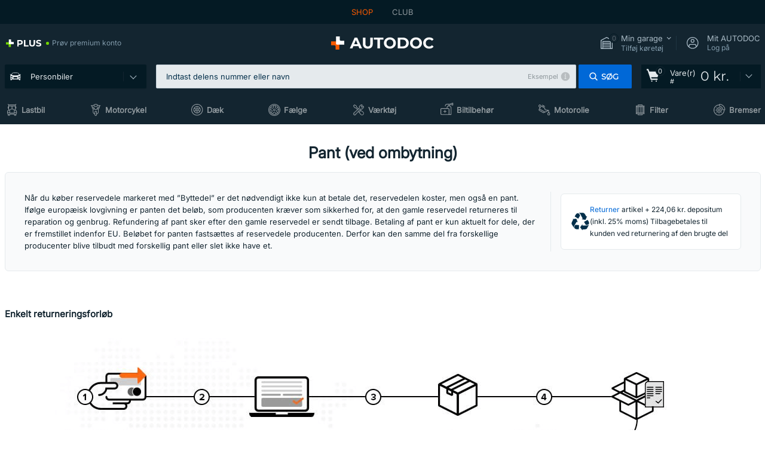

--- FILE ---
content_type: text/html; charset=UTF-8
request_url: https://www.autodoc.dk/services/erstattning
body_size: 21833
content:
<!DOCTYPE html>
<html lang="da">
<head>
    <meta charset="utf-8">
    <title>Erstattning - Autodoc.dk</title>
    <meta name="description" content="Når du køber reservedele markeret med ”Byttedel” er det nødvendigt ikke kun at betale det, reservedelen koster, men også et depositum. Refundering af depositummet sker efter den gamle reservedel er sendt tilbage.">
    <meta name="keywords" content="">

        
    <meta name="viewport" content="width=device-width, initial-scale=1.0">
    <meta name="csrf-token" content="9sm9899SkOgIyoL0oVS1foCTFhXf3NbDJqVVNdED">
    <meta name="format-detection" content="telephone=no">
    <meta http-equiv="x-ua-compatible" content="ie=edge">
    <meta name="robots" content="index, follow">

    <link rel="canonical" href="https://www.autodoc.dk/services/erstattning">
    <link rel="alternate" hreflang="de" href="https://www.autodoc.de/services/austauschartikel">
    <link rel="alternate" hreflang="fr-FR" href="https://www.auto-doc.fr/services/echange-darticle">
    <link rel="alternate" hreflang="es-ES" href="https://www.autodoc.es/services/sustitucion-de-los-articulos">
    <link rel="alternate" hreflang="en-GB" href="https://www.autodoc.co.uk/services/replacement">
    <link rel="alternate" hreflang="it-IT" href="https://www.auto-doc.it/services/sostituzione">
    <link rel="alternate" hreflang="de-AT" href="https://www.auto-doc.at/services/austauschartikel">
    <link rel="alternate" hreflang="de-CH" href="https://www.auto-doc.ch/services/austauschartikel">
    <link rel="alternate" hreflang="pt-PT" href="https://www.auto-doc.pt/services/substituicao">
    <link rel="alternate" hreflang="nl-NL" href="https://www.autodoc.nl/services/vervanging">
    <link rel="alternate" hreflang="da-DK" href="https://www.autodoc.dk/services/erstattning">
    <link rel="alternate" hreflang="fi-FI" href="https://www.autodoc.fi/services/vaihto">
    <link rel="alternate" hreflang="sv-SE" href="https://www.autodoc.se/services/stomavgift">
    <link rel="alternate" hreflang="pl-PL" href="https://www.autodoc.pl/services/wymiana">
    <link rel="alternate" hreflang="cs-CZ" href="https://www.autodoc.cz/services/vymena">
    <link rel="alternate" hreflang="bg-BG" href="https://www.autodoc.bg/services/zamana">
    <link rel="alternate" hreflang="el-GR" href="https://www.autodoc.gr/services/antikatastasi">
    <link rel="alternate" hreflang="hu-HU" href="https://www.autodoc.hu/services/csere">
    <link rel="alternate" hreflang="et-EE" href="https://www.autodoc.ee/services/asendamine">
    <link rel="alternate" hreflang="lv-LV" href="https://www.autodoc.lv/services/aizvietosana">
    <link rel="alternate" hreflang="sk-SK" href="https://www.autodoc.sk/services/vymena-tovaru">
    <link rel="alternate" hreflang="lt-LT" href="https://www.autodoc.lt/services/pakeitimas">
    <link rel="alternate" hreflang="sl-SI" href="https://www.autodoc.si/services/zamenjava">
    <link rel="alternate" hreflang="de-LU" href="https://www.autodoc.lu/services/austauschartikel">
    <link rel="alternate" hreflang="nl-BE" href="https://www.autodoc.be/services/vervanging">
    <link rel="alternate" hreflang="no-NO" href="https://www.autodoc.co.no/services/erstatning">
    <link rel="alternate" hreflang="ro-RO" href="https://www.autodoc24.ro/services/schimb-de-bunuri">
    <link rel="alternate" hreflang="fr-BE" href="https://www.auto-doc.be/services/echange-darticle">
    <link rel="alternate" hreflang="en-IE" href="https://www.auto-doc.ie/services/replacement">
    <link rel="alternate" hreflang="fr-CH" href="https://www.autodoc24.ch/services/echange-darticle">
    <link rel="alternate" hreflang="en-DE" href="https://www.autodoc.parts/services/replacement">
    <link rel="alternate" hreflang="en-FR" href="https://www.autodoc24.fr/services/replacement">
    <link rel="alternate" hreflang="en-IT" href="https://www.autodoc24.it/services/replacement">
    <link rel="alternate" hreflang="en-NL" href="https://www.autodoc24.nl/services/replacement">
            
    <link href="/assets/54eb94/css/vendor.css?id=c584094dbf87722b988bc196510f004e" media="screen" rel="stylesheet" type="text/css">
    <link href="/assets/54eb94/css/app.css?id=56e90c19d008ab6b45022f00f7d2669e" media="screen" rel="stylesheet" type="text/css">
    <link rel="apple-touch-icon-precomposed" sizes="57x57" href="/assets/54eb94/images/apple-touch-icon-57x57.png">
    <link rel="apple-touch-icon-precomposed" sizes="114x114" href="/assets/54eb94/images/apple-touch-icon-114x114.png">
    <link rel="apple-touch-icon-precomposed" sizes="72x72" href="/assets/54eb94/images/apple-touch-icon-72x72.png">
    <link rel="apple-touch-icon-precomposed" sizes="144x144" href="/assets/54eb94/images/apple-touch-icon-144x144.png">
    <link rel="apple-touch-icon-precomposed" sizes="60x60" href="/assets/54eb94/images/apple-touch-icon-60x60.png">
    <link rel="apple-touch-icon-precomposed" sizes="120x120" href="/assets/54eb94/images/apple-touch-icon-120x120.png">
    <link rel="apple-touch-icon-precomposed" sizes="76x76" href="/assets/54eb94/images/apple-touch-icon-76x76.png">
    <link rel="apple-touch-icon-precomposed" sizes="152x152" href="/assets/54eb94/images/apple-touch-icon-152x152.png">
    <link rel="icon" type="image/png" sizes="196x196" href="/assets/54eb94/images/favicon-196x196.png">
    <link rel="icon" type="image/png" sizes="96x96" href="/assets/54eb94/images/favicon-96x96.png">
    <link rel="icon" type="image/png" sizes="32x32" href="/assets/54eb94/images/favicon-32x32.png">
    <link rel="icon" type="image/png" sizes="16x16" href="/assets/54eb94/images/favicon-16x16.png">
    <link rel="icon" type="image/png" sizes="128x128" href="/assets/54eb94/images/favicon-128.png">
    <!-- a.1 -->
<meta data-bing-key-tracker name="msvalidate.01" content="6C45369F110BCE52D1CA91A29BCC5EFE">

        <!-- a.2 -->
<script data-safe-params>
  window.safeParams = {};

  (function () {
    window.safeParams = {
      getUrlParams: function () {
        const currentParams = new URLSearchParams(window.location.search);
        const relevantParams = new URLSearchParams();
        const parametersList = ["awc","tduid","tagtag_uid","source","kk","s24clid","tb_prm","fbclid","gclid","wbraid","gbraid","braid","msclkid","cnxclid","zanpid","siteid","rtbhc","ranMID","ranEAID","wgu","wgexpiry","utm_source","utm_medium","utm_campaign","utm_term","utm_content"];

        for (const [key, value] of currentParams) {
          if (parametersList.includes(key)) {
            relevantParams.append(key, value);
          }
        }

        return relevantParams;
      },
      getTrackingParams: function getTrackingParams (url, params) {
        if (!params.toString()) {
          return url;
        }

        const targetUrl = new URL(url, window.location.origin);
        for (const [key, value] of params) {
          if (!targetUrl.searchParams.has(key)) {
            targetUrl.searchParams.set(key, value);
          }
        }
        return targetUrl.toString();
      },
      isInternalLink: function (url) {
        try {
          const targetUrl = new URL(url, window.location.origin);
          if (targetUrl.protocol.match(/^(mailto|tel|javascript):/i)) {
            return false;
          }
          return targetUrl.origin === window.location.origin;
        } catch (e) {
          return false;
        }
      },
    };

    function initParamsManager () {
      const savedParams = window.safeParams.getUrlParams();

      if (!savedParams.toString()) {
        console.log('no params to save');
        return;
      }

      function processNewLinks (mutations) {
        mutations.forEach(mutation => {
          mutation.addedNodes.forEach(node => {
            if (node.nodeType === Node.ELEMENT_NODE) {
              node.querySelectorAll('a, [data-link]').forEach(element => {
                const url = element.tagName === 'A' ? element.href : element.dataset.link;

                if (window.safeParams.isInternalLink(url)) {
                  const processedUrl = window.safeParams.getTrackingParams(url, savedParams);

                  if (element.tagName === 'A') {
                    element.href = processedUrl;
                  } else {
                    element.dataset.link = processedUrl;
                  }
                }
              });
            }
          });
        });
      }

      const observer = new MutationObserver(processNewLinks);
      observer.observe(document.body, {
        childList: true,
        subtree: true,
      });

      document.querySelectorAll('a, [data-link]').forEach(element => {
        const url = element.tagName === 'A' ? element.href : element.dataset.link;

        if (window.safeParams.isInternalLink(url)) {
          const processedUrl = window.safeParams.getTrackingParams(url, savedParams);

          if (element.tagName === 'A') {
            element.href = processedUrl;
          } else {
            element.dataset.link = processedUrl;
          }
        }
      });
    }

    document.addEventListener('setTermsCookiesChoose', function (e) {
      if (e.detail?.allAnalyticsCookies !== 'denied' || e.detail?.allMarketingCookies !== 'denied') {
        initParamsManager();
      }
    });
  })();
</script>

</head>
<body>
<!-- a.3 -->
<div style="display:none" data-session-start></div>

<script>
        window.popupSettings = JSON.parse('{\u0022register-popup\u0022:{\u0022id\u0022:\u002261a4e42a-d5f1-4d1b-b61b-467a9f0cd2e1\u0022,\u0022type\u0022:\u0022register-popup\u0022,\u0022status\u0022:1,\u0022name\u0022:\u0022Register popup\u0022,\u0022priority\u0022:500,\u0022timeout\u0022:0,\u0022routes\u0022:{\u0022allowed\u0022:[],\u0022disallowed\u0022:[]},\u0022settings\u0022:{\u0022status\u0022:1,\u0022priority\u0022:0},\u0022projectIds\u0022:[218,228,229,230,231,232,233,234,235,236,237,238,239,240,241,242,243,244,245,246,247,248,249,250,251,252,268,719,720,833,893,923,985,984,983],\u0022triggerTypes\u0022:[0],\u0022userType\u0022:0,\u0022createdAt\u0022:\u00222025-12-18T15:12:50.028\u0022,\u0022updatedAt\u0022:\u00222025-12-25T23:02:35.62\u0022},\u0022google-one-tap\u0022:{\u0022id\u0022:\u002277268690-05da-45d6-96c9-3f2482875db3\u0022,\u0022type\u0022:\u0022google-one-tap\u0022,\u0022status\u0022:1,\u0022name\u0022:\u0022Google One Tap popup (Google login)\u0022,\u0022priority\u0022:700,\u0022timeout\u0022:0,\u0022routes\u0022:{\u0022allowed\u0022:[],\u0022disallowed\u0022:[\u0022basketRecoveryByWpn\u0022,\u0022basketRecovery\u0022,\u0022cart\u0022,\u0022cartAccount\u0022,\u0022cartAddress\u0022,\u0022cartAddressGuest\u0022,\u0022cartAllData\u0022,\u0022cartAllDataGuest\u0022,\u0022cartLogin\u0022,\u0022cartPayments\u0022,\u0022cartPaymentsGuest\u0022,\u0022cartSetPayments\u0022,\u0022cartSetPaymentsGuest\u0022,\u0022cartSubscriptionPayments\u0022,\u0022paylink_adyen_bancontact\u0022,\u0022paylink_adyen_credit_card\u0022,\u0022paylink_be2bill\u0022,\u0022paylink_be2bill_oney_checkout\u0022,\u0022paylink_braintree_creditcards\u0022,\u0022paylink_handler\u0022,\u0022paylink_klarna_billie\u0022,\u0022paylink_klarna\u0022,\u0022paylink_klarnacheckout\u0022,\u0022paylink_ps_adyen_credit_card\u0022,\u0022paylink_trustly\u0022,\u0022payment_add\u0022,\u0022payment_adyen_bancontact\u0022,\u0022payment_adyen_credit_card\u0022,\u0022payment_be2bill\u0022,\u0022payment_be2bill_oney_checkout\u0022,\u0022payment_braintree_creditcards\u0022,\u0022payment_handler\u0022,\u0022payment_klarna\u0022,\u0022payment_klarna_billie\u0022,\u0022payment_klarnacheckout\u0022,\u0022payment_ps_adyen_credit_card\u0022,\u0022payment_trustly\u0022,\u0022subscriptionCart\u0022,\u0022subscription_adyen_bancontact\u0022,\u0022subscription_adyen_credit_card\u0022,\u0022subscription_be2bill\u0022,\u0022subscription_be2bill_oney_checkout\u0022,\u0022subscription_braintree_creditcards\u0022,\u0022subscription_handler\u0022,\u0022subscription_klarna\u0022,\u0022subscription_klarna_billie\u0022,\u0022subscription_klarnacheckout\u0022,\u0022subscription_ps_adyen_credit_card\u0022,\u0022subscription_trustly\u0022]},\u0022settings\u0022:{\u0022status\u0022:1,\u0022priority\u0022:0},\u0022projectIds\u0022:[218,228,229,230,231,232,233,234,235,236,237,238,239,240,241,242,243,244,245,246,247,248,249,250,251,252,268,719,720,833,893,983,984,985,923],\u0022triggerTypes\u0022:[1],\u0022userType\u0022:0,\u0022createdAt\u0022:\u00222025-12-18T15:49:54.611\u0022,\u0022updatedAt\u0022:\u00222026-01-07T13:56:14.309\u0022},\u0022selector-popup\u0022:{\u0022id\u0022:\u0022673a344d-1152-4490-bb78-522a0809498f\u0022,\u0022type\u0022:\u0022selector-popup\u0022,\u0022status\u0022:1,\u0022name\u0022:\u0022Selector\u0022,\u0022priority\u0022:600,\u0022timeout\u0022:0,\u0022routes\u0022:{\u0022allowed\u0022:[],\u0022disallowed\u0022:[]},\u0022settings\u0022:{\u0022status\u0022:1,\u0022priority\u0022:0},\u0022projectIds\u0022:[218,228,229,230,231,232,233,234,235,236,237,238,239,240,241,242,243,244,245,246,247,248,249,250,251,252,268,719,720,833,893,923,983,984,985],\u0022triggerTypes\u0022:[0],\u0022userType\u0022:2,\u0022createdAt\u0022:\u00222025-12-18T15:25:55.839\u0022,\u0022updatedAt\u0022:\u00222026-01-08T11:18:15.985\u0022},\u0022not-found-car\u0022:{\u0022id\u0022:\u00225b0df7ab-49f2-4647-a827-05298ecbd6de\u0022,\u0022type\u0022:\u0022not-found-car\u0022,\u0022status\u0022:1,\u0022name\u0022:\u0022Car not found\u0022,\u0022priority\u0022:500,\u0022timeout\u0022:0,\u0022routes\u0022:{\u0022allowed\u0022:[],\u0022disallowed\u0022:[]},\u0022settings\u0022:{\u0022status\u0022:1,\u0022priority\u0022:0},\u0022projectIds\u0022:[218,228,229,230,231,232,233,234,235,236,237,238,239,240,241,242,243,244,245,246,247,248,249,250,251,252,268,719,720,833,893,983,984,985,923],\u0022triggerTypes\u0022:[0],\u0022userType\u0022:2,\u0022createdAt\u0022:\u00222025-12-18T15:30:22.898\u0022,\u0022updatedAt\u0022:\u00222026-01-09T10:32:17.011\u0022},\u0022login-popup\u0022:{\u0022id\u0022:\u00229fcb6af2-297d-4eee-87ee-2c19c3b41007\u0022,\u0022type\u0022:\u0022login-popup\u0022,\u0022status\u0022:1,\u0022name\u0022:\u0022Login popup\u0022,\u0022priority\u0022:500,\u0022timeout\u0022:0,\u0022routes\u0022:{\u0022allowed\u0022:[],\u0022disallowed\u0022:[]},\u0022settings\u0022:{\u0022status\u0022:1,\u0022priority\u0022:0},\u0022projectIds\u0022:[218,228,229,230,231,232,233,234,235,236,237,238,239,240,241,242,243,244,245,246,247,248,249,250,251,252,268,719,720,833,893,923,983,984,985],\u0022triggerTypes\u0022:[0],\u0022userType\u0022:0,\u0022createdAt\u0022:\u00222025-12-18T15:11:35.206\u0022,\u0022updatedAt\u0022:\u00222026-01-09T11:42:01.404\u0022},\u0022cookies-popup\u0022:{\u0022id\u0022:\u00223b241101-e2bb-4255-8caf-4136c566a967\u0022,\u0022type\u0022:\u0022cookies-popup\u0022,\u0022status\u0022:1,\u0022name\u0022:\u0022Cookie PopUp Main\u0022,\u0022priority\u0022:800,\u0022timeout\u0022:0,\u0022routes\u0022:{\u0022allowed\u0022:[],\u0022disallowed\u0022:[\u0022basketRecovery\u0022,\u0022basketRecoveryByWpn\u0022,\u0022basket_alldata_redirect\u0022,\u0022basket_shipping_redirect\u0022,\u0022basket_guest_alldata_redirect\u0022,\u0022cart\u0022,\u0022cartAccount\u0022,\u0022cartAddress\u0022,\u0022cartAddressGuest\u0022,\u0022cartAllData\u0022,\u0022cartAllDataGuest\u0022,\u0022cartLogin\u0022,\u0022cartPayments\u0022,\u0022cartPaymentsGuest\u0022,\u0022cartSetPayments\u0022,\u0022cartSetPaymentsGuest\u0022,\u0022cartSubscriptionPayments\u0022,\u0022paylink_adyen_bancontact\u0022,\u0022paylink_adyen_credit_card\u0022,\u0022paylink_be2bill\u0022,\u0022paylink_be2bill_oney_checkout\u0022,\u0022paylink_braintree_creditcards\u0022,\u0022paylink_handler\u0022,\u0022paylink_klarna\u0022,\u0022paylink_klarna_billie\u0022,\u0022paylink_klarnacheckout\u0022,\u0022paylink_ps_adyen_credit_card\u0022,\u0022paylink_trustly\u0022,\u0022payment_add\u0022,\u0022payment_adyen_bancontact\u0022,\u0022payment_adyen_credit_card\u0022,\u0022payment_be2bill\u0022,\u0022payment_be2bill_oney_checkout\u0022,\u0022payment_braintree_creditcards\u0022,\u0022payment_handler\u0022,\u0022payment_klarna\u0022,\u0022payment_klarna_billie\u0022,\u0022payment_klarnacheckout\u0022,\u0022payment_ps_adyen_credit_card\u0022,\u0022payment_trustly\u0022,\u0022subscriptionCart\u0022,\u0022subscription_adyen_bancontact\u0022,\u0022subscription_adyen_credit_card\u0022,\u0022subscription_be2bill\u0022,\u0022subscription_be2bill_oney_checkout\u0022,\u0022subscription_braintree_creditcards\u0022,\u0022subscription_handler\u0022,\u0022subscription_klarna\u0022,\u0022subscription_klarna_billie\u0022,\u0022subscription_klarnacheckout\u0022,\u0022subscription_ps_adyen_credit_card\u0022,\u0022subscription_trustly\u0022]},\u0022settings\u0022:{\u0022status\u0022:1,\u0022priority\u0022:0},\u0022projectIds\u0022:[218,228,229,230,231,232,233,234,235,236,237,238,239,240,241,242,243,244,245,246,247,248,249,250,251,252,268,719,720,833,893,983,984,985,923],\u0022triggerTypes\u0022:[1,0],\u0022userType\u0022:2,\u0022createdAt\u0022:\u00221999-12-31T22:00:00\u0022,\u0022updatedAt\u0022:\u00222026-01-07T16:34:36.202\u0022},\u0022forgot-password\u0022:{\u0022id\u0022:\u0022c6608e5d-e436-4c2a-9175-7d9d79429f40\u0022,\u0022type\u0022:\u0022forgot-password\u0022,\u0022status\u0022:1,\u0022name\u0022:\u0022Forgot password\u0022,\u0022priority\u0022:500,\u0022timeout\u0022:0,\u0022routes\u0022:{\u0022allowed\u0022:[],\u0022disallowed\u0022:[]},\u0022settings\u0022:{\u0022status\u0022:1,\u0022priority\u0022:0},\u0022projectIds\u0022:[218,228,229,230,231,232,233,234,235,236,237,238,239,240,241,242,243,244,245,246,247,248,249,250,251,252,268,719,720,833,893,923,983,984,985],\u0022triggerTypes\u0022:[0],\u0022userType\u0022:0,\u0022createdAt\u0022:\u00222025-12-18T15:24:01.686\u0022,\u0022updatedAt\u0022:\u00222025-12-25T23:03:05.621\u0022},\u0022sidebar-key-characteristics\u0022:{\u0022id\u0022:\u0022e5062320-330d-4b09-b5e8-d2828f87310d\u0022,\u0022type\u0022:\u0022sidebar-key-characteristics\u0022,\u0022status\u0022:1,\u0022name\u0022:\u0022Sidebar key characteristics\u0022,\u0022priority\u0022:900,\u0022timeout\u0022:0,\u0022routes\u0022:{\u0022allowed\u0022:[],\u0022disallowed\u0022:[]},\u0022settings\u0022:{\u0022status\u0022:1,\u0022priority\u0022:0},\u0022projectIds\u0022:[218,228,229,230,231,232,233,234,235,236,237,238,239,240,241,242,243,244,245,246,247,248,249,250,251,252,268,719,720,833,893,983,984,985,923],\u0022triggerTypes\u0022:[2],\u0022userType\u0022:2,\u0022createdAt\u0022:\u00222025-12-18T15:57:38.023\u0022,\u0022updatedAt\u0022:\u00222026-01-08T13:30:19.351\u0022},\u0022mobile-app-bonus-popup\u0022:{\u0022id\u0022:\u0022aac5231b-55a2-450e-87ed-7bb9827c8d13\u0022,\u0022type\u0022:\u0022mobile-app-bonus-popup\u0022,\u0022status\u0022:1,\u0022name\u0022:\u0022Mobile app bonus popup after selector change\u0022,\u0022priority\u0022:500,\u0022timeout\u0022:0,\u0022routes\u0022:{\u0022allowed\u0022:[],\u0022disallowed\u0022:[]},\u0022settings\u0022:{\u0022status\u0022:1,\u0022priority\u0022:0},\u0022projectIds\u0022:[218,228,229,230,231,232,233,234,235,236,237,238,239,240,241,242,243,244,245,246,247,248,249,250,251,252,268,719,720,833,893,923,983,984,985],\u0022triggerTypes\u0022:[0],\u0022userType\u0022:2,\u0022createdAt\u0022:\u00222025-12-18T15:28:02.741\u0022,\u0022updatedAt\u0022:\u00222025-12-25T23:04:21.464\u0022},\u0022simple-popup\u0022:{\u0022id\u0022:\u002269d516a7-8ae2-460d-af6d-de578709b84d\u0022,\u0022type\u0022:\u0022simple-popup\u0022,\u0022status\u0022:1,\u0022name\u0022:\u0022Simple popup settings (default)\u0022,\u0022priority\u0022:500,\u0022timeout\u0022:0,\u0022routes\u0022:{\u0022allowed\u0022:[],\u0022disallowed\u0022:[]},\u0022settings\u0022:{\u0022status\u0022:1,\u0022priority\u0022:0},\u0022projectIds\u0022:[218,228,229,230,231,232,233,234,235,236,237,238,239,240,241,242,243,244,245,246,247,248,249,250,251,252,268,719,720,833,893,923,985,984,983],\u0022triggerTypes\u0022:[0],\u0022userType\u0022:2,\u0022createdAt\u0022:\u00222025-12-18T15:38:38.051\u0022,\u0022updatedAt\u0022:\u00222025-12-25T23:14:07.819\u0022},\u0022login-before-wishlist-add\u0022:{\u0022id\u0022:\u002288960085-9b57-4a27-a586-2a01c0eedf98\u0022,\u0022type\u0022:\u0022login-before-wishlist-add\u0022,\u0022status\u0022:1,\u0022name\u0022:\u0022Login before wishlist add\u0022,\u0022priority\u0022:500,\u0022timeout\u0022:0,\u0022routes\u0022:{\u0022allowed\u0022:[],\u0022disallowed\u0022:[]},\u0022settings\u0022:{\u0022status\u0022:1,\u0022priority\u0022:0},\u0022projectIds\u0022:[218,228,229,230,231,232,233,234,235,236,237,238,239,240,241,242,243,244,245,246,247,248,249,250,251,252,268,719,720,833,893,983,984,985,923],\u0022triggerTypes\u0022:[0],\u0022userType\u0022:0,\u0022createdAt\u0022:\u00222025-12-18T16:17:05.533\u0022,\u0022updatedAt\u0022:\u00222026-01-08T12:47:50.844\u0022},\u0022product-add-to-cart-related\u0022:{\u0022id\u0022:\u00226e3dd388-dcc6-46d5-8ccb-025ac24b353e\u0022,\u0022type\u0022:\u0022product-add-to-cart-related\u0022,\u0022status\u0022:1,\u0022name\u0022:\u0022Related products\u0022,\u0022priority\u0022:700,\u0022timeout\u0022:0,\u0022routes\u0022:{\u0022allowed\u0022:[],\u0022disallowed\u0022:[\u0022accessories_listing\u0022,\u0022accessories_listing_brand\u0022,\u0022chemicals_listing_brand\u0022,\u0022chemicals_listing\u0022,\u0022compatibility_transaction\u0022,\u0022criterion_listing\u0022,\u0022index_accessories\u0022,\u0022motoroil_release\u0022,\u0022motoroil_viscosity\u0022,\u0022motoroil_viscosity_brand\u0022,\u0022oe_number\u0022,\u0022promotional_transaction\u0022,\u0022short_number\u0022,\u0022tools_listing\u0022,\u0022tools_listing_brand\u0022]},\u0022settings\u0022:{\u0022status\u0022:1,\u0022priority\u0022:0},\u0022projectIds\u0022:[218,228,229,230,231,232,233,234,235,236,237,238,239,240,241,242,243,244,245,246,247,248,249,250,251,252,268,719,720,833,893,923,983,984,985],\u0022triggerTypes\u0022:[5,0],\u0022userType\u0022:2,\u0022createdAt\u0022:\u00222025-12-18T15:33:56.811\u0022,\u0022updatedAt\u0022:\u00222025-12-29T12:35:21.806\u0022},\u0022selector-profile-tab\u0022:{\u0022id\u0022:\u0022fd00580e-42f3-4de7-94f8-52a9e9dfa0df\u0022,\u0022type\u0022:\u0022selector-profile-tab\u0022,\u0022status\u0022:1,\u0022name\u0022:\u0022Selector profile tab (Garage selector)\u0022,\u0022priority\u0022:500,\u0022timeout\u0022:0,\u0022routes\u0022:{\u0022allowed\u0022:[],\u0022disallowed\u0022:[]},\u0022settings\u0022:{\u0022status\u0022:1,\u0022priority\u0022:0},\u0022projectIds\u0022:[218,228,229,230,231,232,233,234,235,236,237,238,239,240,241,242,243,244,245,246,247,248,249,250,251,252,268,719,720,833,893,983,984,985,923],\u0022triggerTypes\u0022:[0],\u0022userType\u0022:2,\u0022createdAt\u0022:\u00222025-12-18T15:40:22.563\u0022,\u0022updatedAt\u0022:\u00222026-01-12T13:15:51.219\u0022},\u0022interstitial-banner\u0022:{\u0022id\u0022:\u0022646702a5-2c59-4fde-bcc4-c5a4f4ecc9ec\u0022,\u0022type\u0022:\u0022interstitial-banner\u0022,\u0022status\u0022:1,\u0022name\u0022:\u0022Interstitial banner\u0022,\u0022priority\u0022:900,\u0022timeout\u0022:0,\u0022routes\u0022:{\u0022allowed\u0022:[],\u0022disallowed\u0022:[\u0022payment_add\u0022,\u0022payment_handler\u0022,\u0022payment_be2bill\u0022,\u0022payment_klarna\u0022,\u0022payment_klarnacheckout\u0022,\u0022payment_klarna_billie\u0022,\u0022payment_trustly\u0022,\u0022payment_braintree_creditcards\u0022,\u0022paylink_handler\u0022,\u0022paylink_be2bill\u0022,\u0022paylink_klarna\u0022,\u0022paylink_klarnacheckout\u0022,\u0022paylink_trustly\u0022,\u0022paylink_braintree_creditcards\u0022,\u0022subscription_handler\u0022,\u0022subscription_be2bill\u0022,\u0022subscription_klarna\u0022,\u0022subscription_klarnacheckout\u0022,\u0022subscription_trustly\u0022,\u0022subscription_braintree_creditcards\u0022,\u0022cart\u0022,\u0022cartAllData\u0022,\u0022cartAllDataGuest\u0022,\u0022cartAccount\u0022,\u0022cartLogin\u0022,\u0022cartAddress\u0022,\u0022cartAddressGuest\u0022,\u0022cartPayments\u0022,\u0022cartPaymentsGuest\u0022,\u0022cartSetPayments\u0022,\u0022cartSetPaymentsGuest\u0022,\u0022basketRecoveryByWpn\u0022,\u0022basketRecovery\u0022,\u0022payment_adyen_credit_card\u0022,\u0022payment_adyen_bancontact\u0022,\u0022return_return\u0022]},\u0022settings\u0022:{\u0022status\u0022:1,\u0022priority\u0022:0},\u0022projectIds\u0022:[218,228,229,230,231,232,233,234,235,236,237,238,239,240,241,242,243,244,245,246,247,248,249,250,251,252,268,719,720,833,893,923,983,984,985],\u0022triggerTypes\u0022:[1],\u0022userType\u0022:2,\u0022createdAt\u0022:\u00222025-12-18T16:18:49.003\u0022,\u0022updatedAt\u0022:\u00222025-12-25T23:30:11.07\u0022}}');
    </script>
<div id="app"
            data-user-id="" data-cart-id="" data-ubi="" data-cart-count="0" data-maker-id="" data-model-id="" data-car-id="" data-404-page="false" data-route-name="static_page" data-ab-test-type data-ab-test-group data-ab-test-keys data-ab-test-values
    >
<div class="header-wrap" data-header-wrap>
    <div class="header-cross-products">
    <div class="wrap">
        <ul class="header-cross-products__list">
                            <li>
                    <span class="header-cross-products__link active"
                                                    >
                        SHOP
                    </span>
                </li>
                            <li>
                    <span class="header-cross-products__link"
                           role="link" tabindex="0" data-link="https://club.autodoc.dk/?to=%2F&amp;utm_source=www.autodoc.dk&amp;utm_medium=referral&amp;utm_term=dk&amp;utm_content=static_page%7Cdesktop%7C&amp;utm_campaign=header_club " data-target="_blank"                           >
                        CLUB
                    </span>
                </li>
                    </ul>
    </div>
</div>

        <header class="header" >
        <div class="wrap">
            <div class="header__top">
                <div class="header-atd-plus"
     role="link"
     tabindex="0"
     data-tooltip-hover
     data-plus-tooltip
     data-ajax-link="https://www.autodoc.dk/ajax/get-plus-tooltip"
     data-link="https://www.autodoc.dk/services/plus-service"
>
    <span class="header-atd-plus__logo">
        <svg class='base-svg' role='none'>
            <use xlink:href='/assets/54eb94/images/icon-sprite-color.svg#sprite-plus-icon-color'></use>
        </svg>
    </span>
    <div class="header-atd-plus__title">Prøv premium konto</div>
</div>

                <div class="header__logo">
                                                <a href="https://www.autodoc.dk/">
                                <img src="https://scdn.autodoc.de/static/logo/logo-light.svg"
                                     alt="AUTODOC Danmark">
                            </a>                                    </div>
                <div class="header__top-right">
                    <div class="header__top-right-item header-garage " data-document-click-none
     data-garage-link="https://www.autodoc.dk/ajax/get-garage-tooltip">
    <div class="header-garage__wrap" role="button" tabindex="0" data-show-tooltip-garage>
        <div class="header-garage__icon">
            <svg class='base-svg' role='none'>
                <use xlink:href='/assets/54eb94/images/icon-sprite-bw.svg#sprite-garage-icon-bw'></use>
            </svg>
            <span class="header-garage__amount" data-cart-count="0">0</span>
        </div>
        <div class="header-garage__text">
            <span class="header-garage__text-title">Min garage</span>
                            <div class="header-garage__text-brand">
                    Tilføj køretøj                </div>
                    </div>
    </div>
    <div class="header-garage__tooltip" data-tooltip-mouseleave data-tooltip-garage data-garage-tooltip-container
        data-garage-cars="0"
    >
    </div>
</div>
                                                                <div class="header__top-right-item header-login js-login-popup" data-login-show role="button" tabindex="0">
                            <div class="header-login__icon">
                                <svg class='base-svg' role='none'>
                                    <use
                                        xlink:href='/assets/54eb94/images/icon-sprite-bw.svg#sprite-user-icon-bw'></use>
                                </svg>
                            </div>
                            <div class="header-login__text">
                                <span class="header-login__text-title">Mit AUTODOC</span>
                                Log på                            </div>
                        </div>
                                    </div>
                <div data-header-top-right></div>
            </div>
            <div class="header__panel">
    <div class="header-menu" data-burger-mobile
         data-current-subdomain="" tabindex="0" role="button">
        <div class="header-menu__desk" data-header-menu-link>
                                <svg class='header-menu__desk-icon base-svg' role='none'>
                        <use xlink:href='/assets/54eb94/images/icon-sprite-bw.svg#sprite-car-icon-full-bw'></use>
                    </svg>
                    <a href="https://www.autodoc.dk/reservedele" class="header-menu__desk-title"
                        data-image="/assets/54eb94/images/icon-sprite-bw.svg#sprite-car-icon-full-bw" tabindex="-1">
                        Personbiler                    </a>                    </div>
        <div class="header-menu__mobile">
            <svg class='base-svg' role='none'>
                <use xlink:href='/assets/54eb94/images/icon-sprite-bw.svg#sprite-burger-icon-bw'></use>
            </svg>
        </div>
    </div>

    <div class="header-search-wrap header-search-wrap--categories" data-mobile-search-wrap data-mobile-search-wrap-categories data-document-click-none>
    <div class="header-search" data-mobile-search>
        <div class="header-search__overlay-wrap" data-hide-autocomplete>
            <div class="header-search__overlay"></div>
        </div>
        <form method="get" action="https://www.autodoc.dk/search" class="header-search__wrap" data-header-search-wrap data-autocomplete-form>
            <div class="header-search__tag" data-autocomplete-top-tags></div>
            <div class="header-search__close" data-hide-autocomplete></div>
            <div class="header-search__input">
                <div class="header-search__input-wrap" data-search-autocomplete-wrapper>
                    <input type="text"
                           class="form-input"
                           name="keyword"
                           value=""
                           placeholder="Indtast delens nummer eller navn"
                           autocomplete="off"
                           data-show-autocomplete
                           data-show-autocomplete-overlay
                           data-search-autocomplete-input
                    >
                    <div class="header-search__clear" data-search-clear-input tabindex="0" role="button"></div>
                    <div class="header-search__example" role="button" tabindex="0" data-search-show-example data-popup-search-example-btn>Eksempel</div>
                </div>
            </div>
            <span class="header-search__button btn btn--md" role="button" tabindex="0" data-search-submit-button>
                <svg role='none'>
                    <use xlink:href="/assets/54eb94/images/icon-sprite-bw.svg#sprite-search-icon-bw"></use>
                </svg>
                <span>Søg</span>
            </span>
        </form>
    </div>
</div>

    <span class="header-show-mob" data-show-autocomplete tabindex="0" role="button">
        <svg role='none'>
            <use xlink:href="/assets/54eb94/images/icon-sprite-bw.svg#sprite-search-icon-bw"></use>
        </svg>
    </span>
    <div class="header-cart"
     data-header-cart
     
     
     data-header-cart-middle
     role="link"
     tabindex="0"
     data-link="https://www.autodoc.dk/basket">
    <script>var ubi = '';</script>
    <div class="header-cart__icon">
    <svg class="base-svg" role='none'>
        <use xlink:href="/assets/54eb94/images/icon-sprite-bw.svg#sprite-basket-icon-bw"></use>
    </svg>
    <span class="header-cart__amount" data-cart-count-products="0">0</span>
</div>
<div class="header-cart__text">
    Vare(r) <span class="header-cart__text-number">#</span>
</div>
<div class="header-cart__total" data-order-sum="0">
    0 kr.
</div>
    <div class="header-cart__tooltip" data-header-cart-tooltip>
            <div class="header-cart__tooltip-empty">Din indkøbsvogn er tom</div>

            </div>
</div>
</div>
            <nav>
    <ul class="header-nav">
                    <li class="header-nav__item">
                <svg class="header-nav__icon base-svg" role='none'>
                    <use xlink:href="/assets/54eb94/images/icon-sprite-bw.svg#sprite-truck-empty-bw"></use>
                </svg>
                <a href="https://lastbiler.autodoc.dk/" data-parent-id="200000" class="header-nav__link">
                Lastbil
                </a>            </li>
                    <li class="header-nav__item">
                <svg class="header-nav__icon base-svg" role='none'>
                    <use xlink:href="/assets/54eb94/images/icon-sprite-bw.svg#sprite-moto-empty-bw"></use>
                </svg>
                <a href="https://moto.autodoc.dk/" data-parent-id="43000" class="header-nav__link">
                Motorcykel
                </a>            </li>
                    <li class="header-nav__item">
                <svg class="header-nav__icon base-svg" role='none'>
                    <use xlink:href="/assets/54eb94/images/icon-sprite-bw.svg#sprite-tyres-icon-bw"></use>
                </svg>
                <a href="https://www.autodoc.dk/daek" data-parent-id="23208" class="header-nav__link">
                Dæk
                </a>            </li>
                    <li class="header-nav__item">
                <svg class="header-nav__icon base-svg" role='none'>
                    <use xlink:href="/assets/54eb94/images/icon-sprite-bw.svg#sprite-rims-bw"></use>
                </svg>
                <a href="https://www.autodoc.dk/faelge" data-parent-id="90000" class="header-nav__link">
                Fælge
                </a>            </li>
                    <li class="header-nav__item">
                <svg class="header-nav__icon base-svg" role='none'>
                    <use xlink:href="/assets/54eb94/images/icon-sprite-bw.svg#sprite-tools-icon-bw"></use>
                </svg>
                <a href="https://www.autodoc.dk/vaerktoej" data-parent-id="36000" class="header-nav__link">
                Værktøj
                </a>            </li>
                    <li class="header-nav__item">
                <svg class="header-nav__icon base-svg" role='none'>
                    <use xlink:href="/assets/54eb94/images/icon-sprite-bw.svg#sprite-misc-icon-bw"></use>
                </svg>
                <a href="https://www.autodoc.dk/biltilbehoer" data-parent-id="33000" class="header-nav__link">
                Biltilbehør
                </a>            </li>
                    <li class="header-nav__item">
                <svg class="header-nav__icon base-svg" role='none'>
                    <use xlink:href="/assets/54eb94/images/icon-sprite-bw.svg#sprite-oil-icon-bw"></use>
                </svg>
                <a href="https://www.autodoc.dk/motorolie" data-parent-id="12094" class="header-nav__link">
                Motorolie
                </a>            </li>
                    <li class="header-nav__item">
                <svg class="header-nav__icon base-svg" role='none'>
                    <use xlink:href="/assets/54eb94/images/icon-sprite-bw.svg#sprite-filters-icon-bw"></use>
                </svg>
                <a href="https://www.autodoc.dk/reservedele/filter" data-parent-id="10105" class="header-nav__link">
                Filter
                </a>            </li>
                    <li class="header-nav__item">
                <svg class="header-nav__icon base-svg" role='none'>
                    <use xlink:href="/assets/54eb94/images/icon-sprite-bw.svg#sprite-brackes-icon-bw"></use>
                </svg>
                <a href="https://www.autodoc.dk/reservedele/bremsesystem" data-parent-id="10106" class="header-nav__link">
                Bremser
                </a>            </li>
            </ul>
</nav>
        </div>
            </header>

</div>
<main class="static-page" id="main"  >
    <div class="app-left-banner app-left-banner--under-overlay" data-app-left-banner data-removed-dom-element>
</div>
            <div data-popup-live-chat-wrapper></div>

                <div class="section wrap mt-lg-5 mt-md-4 mt-3">
        <h1 class="section__title t-center">Pant (ved ombytning)</h1>
        <div class="section__wrap">
            <div class="deposit-about">
                <p class="deposit-about__text">Når du køber reservedele markeret med ”Byttedel” er det nødvendigt ikke kun at betale det, reservedelen koster, men også en pant. Ifølge europæisk lovgivning er panten det beløb, som producenten kræver som sikkerhed for, at den gamle reservedel returneres til reparation og genbrug. Refundering af pant sker efter den gamle reservedel er sendt tilbage. Betaling af pant er kun aktuelt for dele, der er fremstillet indenfor EU. Beløbet for panten fastsættes af reservedele producenten. Derfor kan den samme del fra forskellige producenter blive tilbudt med forskellig pant eller slet ikke have et.</p>
                <div class="deposit-about__price">
                    <svg role='none'>
                        <use xlink:href='/assets/54eb94/images/icon-sprite-bw.svg#sprite-eco-icon-bw'></use>
                    </svg>
                    <p class="deposit-about__price-text">
                        <span class="deposit-about__price-span">Returner</span> artikel + 224,06 kr. depositum (inkl. 25% moms)                        Tilbagebetales til kunden ved returnering af den brugte del                    </p>
                </div>
            </div>
        </div>
    </div>

    <section class="return-text wrap mb-2 mb-md-3">
        <h3 class="title-h1">Enkelt returneringsforløb</h3>
        <div class="return-text__img">
            <div class="return-text__img-wrap">
                <div class="return-text__img-text">AutoDOC Logistics Sp. z o.o. (Lager PL R)<br> (Bygning 6) Kablowa 1 <br>70-895 Szczecin, Polen</div>
                <div class="return-text__time">
                    <span class="return-text__time-count">8</span>
                    <span class="return-text__time-weeks">uger</span>
                </div>
                <img class="lazyload return-text__img" src="/assets/54eb94/images/static-pages/exchange-rules.png"
                     data-srcset="/assets/54eb94/images/static-pages/exchange-rules.png"
                     srcset="https://www.autodoc.dk/lazyload.php?width=1145&amp;height=476" alt="">
            </div>
        </div>
    </section>

    <section class="section wrap">
        <h3 class="section__title">Hvordan fungerer det?</h3>
        <div class="section__wrap">
            <div class="row row-gap align-items-end">
                <div class="col-12 col-lg-9">
                    <ol class="list-decimal">
                        <li>Du betaler for den nye del og panten.</li>
                        <li>Du modtager den nye del.</li>
                        <li>Du klargør den gamle del til forsendelse (dræning af delen for væske (dette gælder ikke for batterier)).</li>
                        <li>Du anmoder om returnering af den brugte reservedel via din personlige konto hos Autodoc.dk <a href="#returnForm" data-scroll-to>eller i formularen nederst på siden.</a></li>
                        <li>Den brugte reservedel skal lægges i den kasse, den nye del kom i. Vedhæft den faktura, du modtog i brevet i forbindelse med din bestilling. Det vil gøre behandlingen af din sag hurtigere.</li>
                        <li>Du skal sende den brugte reservedel i intakt tilstand til denne adresse: 
<br>AutoDOC Logistics Sp. z o.o. (Lager PL R)<br> (Bygning 6) Kablowa 1 <br>70-895 Szczecin, Polen</li>
                        <li>Vi sender den brugte ombytningsdel til producenten for undersøgelse.</li>
                        <li>Som regel tager det 6-8 uger at behandle din ordre fra det øjeblik de afsendte ombytningsdele ankommer til os. Vi oplyser dig om resultatet af undersøgelsen.</li>
                    </ol>
                </div>
                <div class="col-12 col-lg-3">
                    <div class="instruction-hint">
                        <p class="instruction-hint__head">Hvad er fristen for tilbagesendelse af den brugte ombytningsdel?</p>
                        <p class="instruction-hint__text">Den brugte reservedel skal sendes indenfor et år efter du har købt den nye reservedel.</p>
                    </div>
                </div>
            </div>
        </div>
    </section>

    <section class="return-text wrap">
        <h3 class="title-h1">Hvordan foregår refunderingen af panten i tilfælde af et positivt undersøgelsesresultat.</h3>
        <div class="return-text__info">
            <p>Vi refunderer panten på samme måde som du betalte eller ved at sætte beløbet ind på din konto hos Autodoc.dk.</p>
        </div>
    </section>

    <section class="return-text wrap">
        <h3 class="title-h1">Hvad hvis undersøgelsesresultat er negativt?</h3>
        <div class="return-text__info">
            <p>Vi informere dig om at panten ikke kan refunderes til dig. Vi vil lagre ombytningsdelen i 2 måneder på vores lager. Reservedelen kan sendes retur til dig hvis du anmoder herom (Delen vil blive sendt tilbage til dig for regning Autodoc.dk). Efter 2 måneders lagring, vil reservedelen blive skrottet.</p>
        </div>
    </section>

    <section class="section wrap">
        <h3 class="section__title">Hvad er returpolitikken?</h3>
        <div class="section__wrap">
            <ul class="list-disc">
                <li>Levering af en brugt del sker på kundens regning.</li>
                <li>Selv i du tilfælde, hvor ordren indeholder muligheden “Sikker bestilling”, sker returnering af reservedelen på kundens regning. I det tilfælde, hvor kunden nægter at tilbagesende den brugte reservedel til producenten, vil panten ikke blive refunderet, og det betragtes som kompensation til producenten.</li>
                <li>Hvis den brugte reservedel har større skader eller revner i strukturen, vil panten ikke blive refunderet.</li>
                <li>Såfremt der returneres en anden type af reservedel, tilbagebetales panten ikke. For eksempel er der blevet købt en generator, men der returneres en starter.</li>
                <li>For at modtage panten retur, kan der fremsendes en tilsvarende del fra en anden producent. For eksempel købes der en bremsekaliber fra BOSCH, og der returneres en bremsekaliber fra TRW.</li>
                <li>Hvis den nye reservedels kendetegn (fx strømtilførsel) ikke passer med den gamle, skal du undersøge hos producenten, om det er muligt at returnere en sådan del.</li>
            </ul>
        </div>
    </section>

    <section class="section wrap">
        <h3 class="section__title">Hvilke kategorier af reservedele bliver pålagt en pant?</h3>
        <div class="section__wrap" data-show-more data-show-elements data-media-all="6" data-media-lp="3">
            <div class="row row-cols-1 row-cols-sm-3 row-cols-lg-6">
                                    <div class="col" data-show-elements-item>
                                                    <div class="catalog-parts-item" tabindex="0" data-scroll-to-accordion="78">
    <span class="catalog-parts-item__img">
        <img class="lazyload" src="https://cdn.autodoc.de/thumb?dynamic=generic_icons&amp;name=78&amp;mode=5"
             data-srcset="https://cdn.autodoc.de/thumb?dynamic=generic_icons&amp;name=78&amp;mode=5 1x, https://cdn.autodoc.de/thumb?dynamic=generic_icons&amp;name=78&amp;mode=5 2x"
             srcset="https://www.autodoc.dk/lazyload.php?width=150&amp;height=150" alt="">
    </span>
    <span class="catalog-parts-item__name">Bremsekaliber</span>
</div>
                                            </div>
                                    <div class="col" data-show-elements-item>
                                                    <div class="catalog-parts-item" tabindex="0" data-scroll-to-accordion="4">
    <span class="catalog-parts-item__img">
        <img class="lazyload" src="https://cdn.autodoc.de/thumb?dynamic=generic_icons&amp;name=4&amp;mode=5"
             data-srcset="https://cdn.autodoc.de/thumb?dynamic=generic_icons&amp;name=4&amp;mode=5 1x, https://cdn.autodoc.de/thumb?dynamic=generic_icons&amp;name=4&amp;mode=5 2x"
             srcset="https://www.autodoc.dk/lazyload.php?width=150&amp;height=150" alt="">
    </span>
    <span class="catalog-parts-item__name">Generator</span>
</div>
                                            </div>
                                    <div class="col" data-show-elements-item>
                                                    <div class="catalog-parts-item" tabindex="0" data-scroll-to-accordion="2">
    <span class="catalog-parts-item__img">
        <img class="lazyload" src="https://cdn.autodoc.de/thumb?dynamic=generic_icons&amp;name=2&amp;mode=5"
             data-srcset="https://cdn.autodoc.de/thumb?dynamic=generic_icons&amp;name=2&amp;mode=5 1x, https://cdn.autodoc.de/thumb?dynamic=generic_icons&amp;name=2&amp;mode=5 2x"
             srcset="https://www.autodoc.dk/lazyload.php?width=150&amp;height=150" alt="">
    </span>
    <span class="catalog-parts-item__name">Starter</span>
</div>
                                            </div>
                                    <div class="col" data-show-elements-item>
                                                    <div class="catalog-parts-item" tabindex="0" data-scroll-to-accordion="13">
    <span class="catalog-parts-item__img">
        <img class="lazyload" src="https://cdn.autodoc.de/thumb?dynamic=generic_icons&amp;name=13&amp;mode=5"
             data-srcset="https://cdn.autodoc.de/thumb?dynamic=generic_icons&amp;name=13&amp;mode=5 1x, https://cdn.autodoc.de/thumb?dynamic=generic_icons&amp;name=13&amp;mode=5 2x"
             srcset="https://www.autodoc.dk/lazyload.php?width=150&amp;height=150" alt="">
    </span>
    <span class="catalog-parts-item__name">Trækaksel</span>
</div>
                                            </div>
                                    <div class="col" data-show-elements-item>
                                                    <div class="catalog-parts-item" tabindex="0" data-scroll-to-accordion="447">
    <span class="catalog-parts-item__img">
        <img class="lazyload" src="https://cdn.autodoc.de/thumb?dynamic=generic_icons&amp;name=447&amp;mode=5"
             data-srcset="https://cdn.autodoc.de/thumb?dynamic=generic_icons&amp;name=447&amp;mode=5 1x, https://cdn.autodoc.de/thumb?dynamic=generic_icons&amp;name=447&amp;mode=5 2x"
             srcset="https://www.autodoc.dk/lazyload.php?width=150&amp;height=150" alt="">
    </span>
    <span class="catalog-parts-item__name">Klimakompressor</span>
</div>
                                            </div>
                                    <div class="col" data-show-elements-item>
                                                    <div class="catalog-parts-item" tabindex="0" data-scroll-to-accordion="12">
    <span class="catalog-parts-item__img">
        <img class="lazyload" src="https://cdn.autodoc.de/thumb?dynamic=generic_icons&amp;name=12&amp;mode=5"
             data-srcset="https://cdn.autodoc.de/thumb?dynamic=generic_icons&amp;name=12&amp;mode=5 1x, https://cdn.autodoc.de/thumb?dynamic=generic_icons&amp;name=12&amp;mode=5 2x"
             srcset="https://www.autodoc.dk/lazyload.php?width=150&amp;height=150" alt="">
    </span>
    <span class="catalog-parts-item__name">Servopumpe</span>
</div>
                                            </div>
                                    <div class="col" data-show-elements-item>
                                                    <div class="catalog-parts-item" tabindex="0" data-scroll-to-accordion="286">
    <span class="catalog-parts-item__img">
        <img class="lazyload" src="https://cdn.autodoc.de/thumb?dynamic=generic_icons&amp;name=286&amp;mode=5"
             data-srcset="https://cdn.autodoc.de/thumb?dynamic=generic_icons&amp;name=286&amp;mode=5 1x, https://cdn.autodoc.de/thumb?dynamic=generic_icons&amp;name=286&amp;mode=5 2x"
             srcset="https://www.autodoc.dk/lazyload.php?width=150&amp;height=150" alt="">
    </span>
    <span class="catalog-parts-item__name">Tandstang</span>
</div>
                                            </div>
                                    <div class="col" data-show-elements-item>
                                                    <div class="catalog-parts-item" tabindex="0" data-scroll-to-accordion="2234">
    <span class="catalog-parts-item__img">
        <img class="lazyload" src="https://cdn.autodoc.de/thumb?dynamic=generic_icons&amp;name=2234&amp;mode=5"
             data-srcset="https://cdn.autodoc.de/thumb?dynamic=generic_icons&amp;name=2234&amp;mode=5 1x, https://cdn.autodoc.de/thumb?dynamic=generic_icons&amp;name=2234&amp;mode=5 2x"
             srcset="https://www.autodoc.dk/lazyload.php?width=150&amp;height=150" alt="">
    </span>
    <span class="catalog-parts-item__name">Turbolader</span>
</div>
                                            </div>
                                    <div class="col" data-show-elements-item>
                                                    <div class="catalog-parts-item" tabindex="0" data-scroll-to-accordion="3902">
    <span class="catalog-parts-item__img">
        <img class="lazyload" src="https://cdn.autodoc.de/thumb?dynamic=generic_icons&amp;name=3902&amp;mode=5"
             data-srcset="https://cdn.autodoc.de/thumb?dynamic=generic_icons&amp;name=3902&amp;mode=5 1x, https://cdn.autodoc.de/thumb?dynamic=generic_icons&amp;name=3902&amp;mode=5 2x"
             srcset="https://www.autodoc.dk/lazyload.php?width=150&amp;height=150" alt="">
    </span>
    <span class="catalog-parts-item__name">Indsprøjtningsdyse</span>
</div>
                                            </div>
                                    <div class="col" data-show-elements-item>
                                                    <div class="catalog-parts-item" tabindex="0" data-scroll-to-accordion="3904">
    <span class="catalog-parts-item__img">
        <img class="lazyload" src="https://cdn.autodoc.de/thumb?dynamic=generic_icons&amp;name=3904&amp;mode=5"
             data-srcset="https://cdn.autodoc.de/thumb?dynamic=generic_icons&amp;name=3904&amp;mode=5 1x, https://cdn.autodoc.de/thumb?dynamic=generic_icons&amp;name=3904&amp;mode=5 2x"
             srcset="https://www.autodoc.dk/lazyload.php?width=150&amp;height=150" alt="">
    </span>
    <span class="catalog-parts-item__name">Indsprøjtningspumpe</span>
</div>
                                            </div>
                                    <div class="col" data-show-elements-item>
                                                    <div class="catalog-parts-item" tabindex="0" data-scroll-to-accordion="1">
    <span class="catalog-parts-item__img">
        <img class="lazyload" src="https://cdn.autodoc.de/thumb?dynamic=generic_icons&amp;name=1&amp;mode=5"
             data-srcset="https://cdn.autodoc.de/thumb?dynamic=generic_icons&amp;name=1&amp;mode=5 1x, https://cdn.autodoc.de/thumb?dynamic=generic_icons&amp;name=1&amp;mode=5 2x"
             srcset="https://www.autodoc.dk/lazyload.php?width=150&amp;height=150" alt="">
    </span>
    <span class="catalog-parts-item__name">Starterbatteri</span>
</div>
                                            </div>
                                    <div class="col" data-show-elements-item>
                                                    <div class="catalog-parts-item" tabindex="0" data-scroll-to-accordion="683">
    <span class="catalog-parts-item__img">
        <img class="lazyload" src="https://cdn.autodoc.de/thumb?dynamic=generic_icons&amp;name=683&amp;mode=5"
             data-srcset="https://cdn.autodoc.de/thumb?dynamic=generic_icons&amp;name=683&amp;mode=5 1x, https://cdn.autodoc.de/thumb?dynamic=generic_icons&amp;name=683&amp;mode=5 2x"
             srcset="https://www.autodoc.dk/lazyload.php?width=150&amp;height=150" alt="">
    </span>
    <span class="catalog-parts-item__name">Strømfordeler</span>
</div>
                                            </div>
                                    <div class="col" data-show-elements-item>
                                                    <div class="catalog-parts-item catalog-parts-item--no-hover">
    <span class="catalog-parts-item__img">
        <img class="lazyload" src="https://cdn.autodoc.de/thumb?dynamic=generic_icons&amp;name=262&amp;mode=5"
             data-srcset="https://cdn.autodoc.de/thumb?dynamic=generic_icons&amp;name=262&amp;mode=5 1x, https://cdn.autodoc.de/thumb?dynamic=generic_icons&amp;name=262&amp;mode=5 2x"
             srcset="https://www.autodoc.dk/lazyload.php?width=150&amp;height=150" alt="">
    </span>
    <span class="catalog-parts-item__name">Koblingsnav</span>
</div>
                                            </div>
                                    <div class="col" data-show-elements-item>
                                                    <div class="catalog-parts-item catalog-parts-item--no-hover">
    <span class="catalog-parts-item__img">
        <img class="lazyload" src="https://cdn.autodoc.de/thumb?dynamic=generic_icons&amp;name=261&amp;mode=5"
             data-srcset="https://cdn.autodoc.de/thumb?dynamic=generic_icons&amp;name=261&amp;mode=5 1x, https://cdn.autodoc.de/thumb?dynamic=generic_icons&amp;name=261&amp;mode=5 2x"
             srcset="https://www.autodoc.dk/lazyload.php?width=150&amp;height=150" alt="">
    </span>
    <span class="catalog-parts-item__name">Koblingstrykplade</span>
</div>
                                            </div>
                                    <div class="col" data-show-elements-item>
                                                    <div class="catalog-parts-item catalog-parts-item--no-hover">
    <span class="catalog-parts-item__img">
        <img class="lazyload" src="https://cdn.autodoc.de/thumb?dynamic=generic_icons&amp;name=1145&amp;mode=5"
             data-srcset="https://cdn.autodoc.de/thumb?dynamic=generic_icons&amp;name=1145&amp;mode=5 1x, https://cdn.autodoc.de/thumb?dynamic=generic_icons&amp;name=1145&amp;mode=5 2x"
             srcset="https://www.autodoc.dk/lazyload.php?width=150&amp;height=150" alt="">
    </span>
    <span class="catalog-parts-item__name">EGR-ventil</span>
</div>
                                            </div>
                                    <div class="col" data-show-elements-item>
                                                    <div class="catalog-parts-item catalog-parts-item--no-hover">
    <span class="catalog-parts-item__img">
        <img class="lazyload" src="https://cdn.autodoc.de/thumb?dynamic=generic_icons&amp;name=3901&amp;mode=5"
             data-srcset="https://cdn.autodoc.de/thumb?dynamic=generic_icons&amp;name=3901&amp;mode=5 1x, https://cdn.autodoc.de/thumb?dynamic=generic_icons&amp;name=3901&amp;mode=5 2x"
             srcset="https://www.autodoc.dk/lazyload.php?width=150&amp;height=150" alt="">
    </span>
    <span class="catalog-parts-item__name">Dyseholder</span>
</div>
                                            </div>
                                    <div class="col" data-show-elements-item>
                                                    <div class="catalog-parts-item catalog-parts-item--no-hover">
    <span class="catalog-parts-item__img">
        <img class="lazyload" src="https://cdn.autodoc.de/thumb?dynamic=generic_icons&amp;name=3918&amp;mode=5"
             data-srcset="https://cdn.autodoc.de/thumb?dynamic=generic_icons&amp;name=3918&amp;mode=5 1x, https://cdn.autodoc.de/thumb?dynamic=generic_icons&amp;name=3918&amp;mode=5 2x"
             srcset="https://www.autodoc.dk/lazyload.php?width=150&amp;height=150" alt="">
    </span>
    <span class="catalog-parts-item__name">Højtrykspumpe</span>
</div>
                                            </div>
                                    <div class="col" data-show-elements-item>
                                                    <div class="catalog-parts-item catalog-parts-item--no-hover">
    <span class="catalog-parts-item__img">
        <img class="lazyload" src="https://cdn.autodoc.de/thumb?dynamic=generic_icons&amp;name=1211&amp;mode=5"
             data-srcset="https://cdn.autodoc.de/thumb?dynamic=generic_icons&amp;name=1211&amp;mode=5 1x, https://cdn.autodoc.de/thumb?dynamic=generic_icons&amp;name=1211&amp;mode=5 2x"
             srcset="https://www.autodoc.dk/lazyload.php?width=150&amp;height=150" alt="">
    </span>
    <span class="catalog-parts-item__name">Ratstamme</span>
</div>
                                            </div>
                                    <div class="col" data-show-elements-item>
                                                    <div class="catalog-parts-item catalog-parts-item--no-hover">
    <span class="catalog-parts-item__img">
        <img class="lazyload" src="https://cdn.autodoc.de/thumb?dynamic=generic_icons&amp;name=3954&amp;mode=5"
             data-srcset="https://cdn.autodoc.de/thumb?dynamic=generic_icons&amp;name=3954&amp;mode=5 1x, https://cdn.autodoc.de/thumb?dynamic=generic_icons&amp;name=3954&amp;mode=5 2x"
             srcset="https://www.autodoc.dk/lazyload.php?width=150&amp;height=150" alt="">
    </span>
    <span class="catalog-parts-item__name">Styreenhed, brændstofindsprøjtning</span>
</div>
                                            </div>
                                    <div class="col" data-show-elements-item>
                                                    <div class="catalog-parts-item catalog-parts-item--no-hover">
    <span class="catalog-parts-item__img">
        <img class="lazyload" src="https://cdn.autodoc.de/thumb?dynamic=generic_icons&amp;name=3927&amp;mode=5"
             data-srcset="https://cdn.autodoc.de/thumb?dynamic=generic_icons&amp;name=3927&amp;mode=5 1x, https://cdn.autodoc.de/thumb?dynamic=generic_icons&amp;name=3927&amp;mode=5 2x"
             srcset="https://www.autodoc.dk/lazyload.php?width=150&amp;height=150" alt="">
    </span>
    <span class="catalog-parts-item__name">Luftmængdesensor</span>
</div>
                                            </div>
                                    <div class="col" data-show-elements-item>
                                                    <div class="catalog-parts-item catalog-parts-item--no-hover">
    <span class="catalog-parts-item__img">
        <img class="lazyload" src="https://cdn.autodoc.de/thumb?dynamic=generic_icons&amp;name=3930&amp;mode=5"
             data-srcset="https://cdn.autodoc.de/thumb?dynamic=generic_icons&amp;name=3930&amp;mode=5 1x, https://cdn.autodoc.de/thumb?dynamic=generic_icons&amp;name=3930&amp;mode=5 2x"
             srcset="https://www.autodoc.dk/lazyload.php?width=150&amp;height=150" alt="">
    </span>
    <span class="catalog-parts-item__name">Pumpe- / dyseenhed</span>
</div>
                                            </div>
                                    <div class="col" data-show-elements-item>
                                                    <div class="catalog-parts-item catalog-parts-item--no-hover">
    <span class="catalog-parts-item__img">
        <img class="lazyload" src="https://cdn.autodoc.de/thumb?dynamic=generic_icons&amp;name=236&amp;mode=5"
             data-srcset="https://cdn.autodoc.de/thumb?dynamic=generic_icons&amp;name=236&amp;mode=5 1x, https://cdn.autodoc.de/thumb?dynamic=generic_icons&amp;name=236&amp;mode=5 2x"
             srcset="https://www.autodoc.dk/lazyload.php?width=150&amp;height=150" alt="">
    </span>
    <span class="catalog-parts-item__name">Knokkelled</span>
</div>
                                            </div>
                                    <div class="col" data-show-elements-item>
                                                    <div class="catalog-parts-item catalog-parts-item--no-hover">
    <span class="catalog-parts-item__img">
        <img class="lazyload" src="https://cdn.autodoc.de/thumb?dynamic=generic_icons&amp;name=332&amp;mode=5"
             data-srcset="https://cdn.autodoc.de/thumb?dynamic=generic_icons&amp;name=332&amp;mode=5 1x, https://cdn.autodoc.de/thumb?dynamic=generic_icons&amp;name=332&amp;mode=5 2x"
             srcset="https://www.autodoc.dk/lazyload.php?width=150&amp;height=150" alt="">
    </span>
    <span class="catalog-parts-item__name">Kompressor, trykluftanlæg</span>
</div>
                                            </div>
                                    <div class="col" data-show-elements-item>
                                                    <div class="catalog-parts-item catalog-parts-item--no-hover">
    <span class="catalog-parts-item__img">
        <img class="lazyload" src="https://cdn.autodoc.de/thumb?dynamic=generic_icons&amp;name=3675&amp;mode=5"
             data-srcset="https://cdn.autodoc.de/thumb?dynamic=generic_icons&amp;name=3675&amp;mode=5 1x, https://cdn.autodoc.de/thumb?dynamic=generic_icons&amp;name=3675&amp;mode=5 2x"
             srcset="https://www.autodoc.dk/lazyload.php?width=150&amp;height=150" alt="">
    </span>
    <span class="catalog-parts-item__name">Kardanaksel, drivaksel</span>
</div>
                                            </div>
                                    <div class="col" data-show-elements-item>
                                                    <div class="catalog-parts-item catalog-parts-item--no-hover">
    <span class="catalog-parts-item__img">
        <img class="lazyload" src="https://cdn.autodoc.de/thumb?dynamic=generic_icons&amp;name=3952&amp;mode=5"
             data-srcset="https://cdn.autodoc.de/thumb?dynamic=generic_icons&amp;name=3952&amp;mode=5 1x, https://cdn.autodoc.de/thumb?dynamic=generic_icons&amp;name=3952&amp;mode=5 2x"
             srcset="https://www.autodoc.dk/lazyload.php?width=150&amp;height=150" alt="">
    </span>
    <span class="catalog-parts-item__name">Styreenhed, indsprøjtningsanlæg</span>
</div>
                                            </div>
                                    <div class="col" data-show-elements-item>
                                                    <div class="catalog-parts-item catalog-parts-item--no-hover">
    <span class="catalog-parts-item__img">
        <img class="lazyload" src="https://cdn.autodoc.de/thumb?dynamic=generic_icons&amp;name=3929&amp;mode=5"
             data-srcset="https://cdn.autodoc.de/thumb?dynamic=generic_icons&amp;name=3929&amp;mode=5 1x, https://cdn.autodoc.de/thumb?dynamic=generic_icons&amp;name=3929&amp;mode=5 2x"
             srcset="https://www.autodoc.dk/lazyload.php?width=150&amp;height=150" alt="">
    </span>
    <span class="catalog-parts-item__name">Brændstoffordeler, indsprøjtningsanlæg</span>
</div>
                                            </div>
                                    <div class="col" data-show-elements-item>
                                                    <div class="catalog-parts-item catalog-parts-item--no-hover">
    <span class="catalog-parts-item__img">
        <img class="lazyload" src="https://cdn.autodoc.de/thumb?dynamic=generic_icons&amp;name=932&amp;mode=5"
             data-srcset="https://cdn.autodoc.de/thumb?dynamic=generic_icons&amp;name=932&amp;mode=5 1x, https://cdn.autodoc.de/thumb?dynamic=generic_icons&amp;name=932&amp;mode=5 2x"
             srcset="https://www.autodoc.dk/lazyload.php?width=150&amp;height=150" alt="">
    </span>
    <span class="catalog-parts-item__name">Styreenhed, tændingssystem</span>
</div>
                                            </div>
                                    <div class="col" data-show-elements-item>
                                                    <div class="catalog-parts-item catalog-parts-item--no-hover">
    <span class="catalog-parts-item__img">
        <img class="lazyload" src="https://cdn.autodoc.de/thumb?dynamic=generic_icons&amp;name=3967&amp;mode=5"
             data-srcset="https://cdn.autodoc.de/thumb?dynamic=generic_icons&amp;name=3967&amp;mode=5 1x, https://cdn.autodoc.de/thumb?dynamic=generic_icons&amp;name=3967&amp;mode=5 2x"
             srcset="https://www.autodoc.dk/lazyload.php?width=150&amp;height=150" alt="">
    </span>
    <span class="catalog-parts-item__name">Varmløbsregulator</span>
</div>
                                            </div>
                                    <div class="col" data-show-elements-item>
                                                    <div class="catalog-parts-item catalog-parts-item--no-hover">
    <span class="catalog-parts-item__img">
        <img class="lazyload" src="https://cdn.autodoc.de/thumb?dynamic=generic_icons&amp;name=538&amp;mode=5"
             data-srcset="https://cdn.autodoc.de/thumb?dynamic=generic_icons&amp;name=538&amp;mode=5 1x, https://cdn.autodoc.de/thumb?dynamic=generic_icons&amp;name=538&amp;mode=5 2x"
             srcset="https://www.autodoc.dk/lazyload.php?width=150&amp;height=150" alt="">
    </span>
    <span class="catalog-parts-item__name">Udstødningsspjæld, motorbremse</span>
</div>
                                            </div>
                                    <div class="col" data-show-elements-item>
                                                    <div class="catalog-parts-item catalog-parts-item--no-hover">
    <span class="catalog-parts-item__img">
        <img class="lazyload" src="https://cdn.autodoc.de/thumb?dynamic=generic_icons&amp;name=4254&amp;mode=5"
             data-srcset="https://cdn.autodoc.de/thumb?dynamic=generic_icons&amp;name=4254&amp;mode=5 1x, https://cdn.autodoc.de/thumb?dynamic=generic_icons&amp;name=4254&amp;mode=5 2x"
             srcset="https://www.autodoc.dk/lazyload.php?width=150&amp;height=150" alt="">
    </span>
    <span class="catalog-parts-item__name">Pumpemodul, ureaindsprøjtning</span>
</div>
                                            </div>
                                    <div class="col" data-show-elements-item>
                                                    <div class="catalog-parts-item catalog-parts-item--no-hover">
    <span class="catalog-parts-item__img">
        <img class="lazyload" src="https://cdn.autodoc.de/thumb?dynamic=generic_icons&amp;name=2522&amp;mode=5"
             data-srcset="https://cdn.autodoc.de/thumb?dynamic=generic_icons&amp;name=2522&amp;mode=5 1x, https://cdn.autodoc.de/thumb?dynamic=generic_icons&amp;name=2522&amp;mode=5 2x"
             srcset="https://www.autodoc.dk/lazyload.php?width=150&amp;height=150" alt="">
    </span>
    <span class="catalog-parts-item__name">Arbejdscylinder, servostyring</span>
</div>
                                            </div>
                                    <div class="col" data-show-elements-item>
                                                    <div class="catalog-parts-item catalog-parts-item--no-hover">
    <span class="catalog-parts-item__img">
        <img class="lazyload" src="https://cdn.autodoc.de/thumb?dynamic=generic_icons&amp;name=1993&amp;mode=5"
             data-srcset="https://cdn.autodoc.de/thumb?dynamic=generic_icons&amp;name=1993&amp;mode=5 1x, https://cdn.autodoc.de/thumb?dynamic=generic_icons&amp;name=1993&amp;mode=5 2x"
             srcset="https://www.autodoc.dk/lazyload.php?width=150&amp;height=150" alt="">
    </span>
    <span class="catalog-parts-item__name">Styreenhed, tomgangsregulator</span>
</div>
                                            </div>
                                    <div class="col" data-show-elements-item>
                                                    <div class="catalog-parts-item catalog-parts-item--no-hover">
    <span class="catalog-parts-item__img">
        <img class="lazyload" src="https://cdn.autodoc.de/thumb?dynamic=generic_icons&amp;name=4588&amp;mode=5"
             data-srcset="https://cdn.autodoc.de/thumb?dynamic=generic_icons&amp;name=4588&amp;mode=5 1x, https://cdn.autodoc.de/thumb?dynamic=generic_icons&amp;name=4588&amp;mode=5 2x"
             srcset="https://www.autodoc.dk/lazyload.php?width=150&amp;height=150" alt="">
    </span>
    <span class="catalog-parts-item__name">Styretøjssæt</span>
</div>
                                            </div>
                                    <div class="col" data-show-elements-item>
                                                    <div class="catalog-parts-item catalog-parts-item--no-hover">
    <span class="catalog-parts-item__img">
        <img class="lazyload" src="https://cdn.autodoc.de/thumb?dynamic=generic_icons&amp;name=3953&amp;mode=5"
             data-srcset="https://cdn.autodoc.de/thumb?dynamic=generic_icons&amp;name=3953&amp;mode=5 1x, https://cdn.autodoc.de/thumb?dynamic=generic_icons&amp;name=3953&amp;mode=5 2x"
             srcset="https://www.autodoc.dk/lazyload.php?width=150&amp;height=150" alt="">
    </span>
    <span class="catalog-parts-item__name">Styreenhed, bankesensor</span>
</div>
                                            </div>
                            </div>
            <div class="section__btn section__btn--border" data-show-elements-button>
                <span class="btn-link btn-link--more" data-more="Mere" data-less="Luk" role="button" tabindex="0" data-show-more-btn></span>
            </div>
        </div>
    </section>

    <section class="section wrap">
        <h3 class="section__title">Krav til brugte dele:</h3>
        <p class="section__subtitle">*Instruktionen er kun til information. Hver sag anses som individuel (hver reservedel gennemgår en individuel undersøgelse/kontrol af producenten).</p>
        <div class="section__wrap">
            <div class="accordion-plus accordion-plus--requirements">
                                    <div class="accordion-plus__item" data-accordion data-accordion-scroll>
                        <div class="accordion-plus__item-title" data-accordion-toggle data-accordion-id="78" tabindex="0" role="button">
                            Bremsekaliber
                        </div>
                        <div class="accordion-plus__item-content" data-accordion-content>
                            <div class="accordion-plus__row">
                                <div class="accordion-plus__row-text">
                                    <p class="accordion-plus__list-title">
        Kriterier for returnéring af bremsekalibre:    </p>
    <ul class="accordion-plus__list">
                    <li>
                Den brugte del skal stemme overens med det købte produkt.            </li>
                    <li>
                Den brugte del skal være komplet.            </li>
                    <li>
                Alle kaliberstyrepinde, tilslutning, fastgørelser og udluftningsskruer skal være til stede.            </li>
                    <li>
                Den brugte del skal være uden overdreven korrosive skade.            </li>
                    <li>
                Den brugte del er ikke revnet eller blevet bearbejdet.            </li>
                    <li>
                Kun brugte dele som er egnet til genanvendelse kan tages retur og blive krediteret.            </li>
                    <li>
                Emballagens mærkat må ikke være beskidt, mangle, tilføjet påskrift.            </li>
                    <li>
                *Instruktionen er kun til information. Hver sag anses som individuel (hver reservedel gennemgår en individuel undersøgelse/kontrol af producenten).            </li>
            </ul>
    <p class="accordion-plus__list-title">
        Original emballage    </p>
    <ul class="accordion-plus__list">
                    <li>
                Bosch, Elstock, GKN dele skal leveres (tilbage) i dets original emballage. Hvis den ikke sendes i dets originale emballage kan delen ikke blive accepteret. Det er et krav producenten stiller.            </li>
            </ul>
                                </div>
                                <div class="accordion-plus__row-images">
                                    <div class="accordion-plus__image accordion-plus__image--disable">
        <img
            src="https://scdn.autodoc.de/static/pages/replacement/generics/bad/78_1.jpg"
            class="lazyload"
            data-srcset="https://scdn.autodoc.de/static/pages/replacement/generics/bad/78_1.jpg"
            srcset="https://www.autodoc.dk/lazyload.php?width=104&amp;height=100" alt="">
    </div>
    <div class="accordion-plus__image accordion-plus__image--disable">
        <img
            src="https://scdn.autodoc.de/static/pages/replacement/generics/bad/78_2.jpg"
            class="lazyload"
            data-srcset="https://scdn.autodoc.de/static/pages/replacement/generics/bad/78_2.jpg"
            srcset="https://www.autodoc.dk/lazyload.php?width=104&amp;height=100" alt="">
    </div>
    <div class="accordion-plus__image accordion-plus__image--disable">
        <img
            src="https://scdn.autodoc.de/static/pages/replacement/generics/bad/78_3.jpg"
            class="lazyload"
            data-srcset="https://scdn.autodoc.de/static/pages/replacement/generics/bad/78_3.jpg"
            srcset="https://www.autodoc.dk/lazyload.php?width=104&amp;height=100" alt="">
    </div>
                                    <div class="accordion-plus__image accordion-plus__image--enable">
        <img
            src="https://scdn.autodoc.de/static/pages/replacement/generics/good/78_1.jpg"
            class="lazyload"
            data-srcset="https://scdn.autodoc.de/static/pages/replacement/generics/good/78_1.jpg"
            srcset="https://www.autodoc.dk/lazyload.php?width=104&amp;height=100" alt="">
    </div>
    <div class="accordion-plus__image accordion-plus__image--enable">
        <img
            src="https://scdn.autodoc.de/static/pages/replacement/generics/good/78_2.jpg"
            class="lazyload"
            data-srcset="https://scdn.autodoc.de/static/pages/replacement/generics/good/78_2.jpg"
            srcset="https://www.autodoc.dk/lazyload.php?width=104&amp;height=100" alt="">
    </div>
                                </div>
                            </div>
                        </div>
                    </div>
                                    <div class="accordion-plus__item" data-accordion data-accordion-scroll>
                        <div class="accordion-plus__item-title" data-accordion-toggle data-accordion-id="4" tabindex="0" role="button">
                            Generator
                        </div>
                        <div class="accordion-plus__item-content" data-accordion-content>
                            <div class="accordion-plus__row">
                                <div class="accordion-plus__row-text">
                                    <p class="accordion-plus__list-title">
        Betingelser for returnéring af generator:    </p>
    <ul class="accordion-plus__list">
                    <li>
                <span class="accordion-plus__list-item accordion-plus__list-item--disable">Uidentificérbare generatorer vil ikke blive accepteret.</span>            </li>
                    <li>
                <span class="accordion-plus__list-item accordion-plus__list-item--enable">Producents OE mærkat skal være til stede eller det indgraverede OE nummer på starter er læselig /identificérbar.</span>            </li>
            </ul>
    <p class="accordion-plus__list-title">
        Korrosion    </p>
    <ul class="accordion-plus__list">
                    <li>
                <span class="accordion-plus__list-item accordion-plus__list-item--enable">Generatoren er ikke blevet opbevaret i længere tid efter afmontering og bærer ingen tegn på korrosion ved remskiven.</span>            </li>
                    <li>
                <span class="accordion-plus__list-item accordion-plus__list-item--disable">Kraftig korroderet generator.</span>            </li>
            </ul>
    <p class="accordion-plus__list-title">
        Skadesniveau    </p>
    <ul class="accordion-plus__list">
                    <li>
                <span class="accordion-plus__list-item accordion-plus__list-item--enable">Beskadiget plastickappe.</span>            </li>
                    <li>
                <span class="accordion-plus__list-item accordion-plus__list-item--enable">En manglende rib foran og eller bag på endeskjoldet.</span>            </li>
                    <li>
                <span class="accordion-plus__list-item accordion-plus__list-item--enable">El-stik ødelagt før forsegling.</span>            </li>
                    <li>
                <span class="accordion-plus__list-item accordion-plus__list-item--disable">To manglende ribber foran og eller bag på endeskjoldet.</span>            </li>
                    <li>
                <span class="accordion-plus__list-item accordion-plus__list-item--disable">El-stik ødelagt til under forseglingen.</span>            </li>
            </ul>
    <p class="accordion-plus__list-title">
        Fuldstændighed af generator:    </p>
    <ul class="accordion-plus__list">
                    <li>
                <span class="accordion-plus__list-item accordion-plus__list-item--enable">Generatoren er komplet og samlet.</span>            </li>
                    <li>
                <span class="accordion-plus__list-item accordion-plus__list-item--disable">Usamlet og ukomplet generator.</span>            </li>
                    <li>
                Ydeevnen af den brugte generator skal svarer til ydeevnen af den nye, ellers kan ekstragebyret ikke blive refunderet.            </li>
            </ul>
                                </div>
                                <div class="accordion-plus__row-images">
                                    <div class="accordion-plus__image accordion-plus__image--disable">
        <img
            src="https://scdn.autodoc.de/static/pages/replacement/generics/bad/4_1.jpg"
            class="lazyload"
            data-srcset="https://scdn.autodoc.de/static/pages/replacement/generics/bad/4_1.jpg"
            srcset="https://www.autodoc.dk/lazyload.php?width=104&amp;height=100" alt="">
    </div>
    <div class="accordion-plus__image accordion-plus__image--disable">
        <img
            src="https://scdn.autodoc.de/static/pages/replacement/generics/bad/4_2.jpg"
            class="lazyload"
            data-srcset="https://scdn.autodoc.de/static/pages/replacement/generics/bad/4_2.jpg"
            srcset="https://www.autodoc.dk/lazyload.php?width=104&amp;height=100" alt="">
    </div>
    <div class="accordion-plus__image accordion-plus__image--disable">
        <img
            src="https://scdn.autodoc.de/static/pages/replacement/generics/bad/4_3.jpg"
            class="lazyload"
            data-srcset="https://scdn.autodoc.de/static/pages/replacement/generics/bad/4_3.jpg"
            srcset="https://www.autodoc.dk/lazyload.php?width=104&amp;height=100" alt="">
    </div>
    <div class="accordion-plus__image accordion-plus__image--disable">
        <img
            src="https://scdn.autodoc.de/static/pages/replacement/generics/bad/4_4.jpg"
            class="lazyload"
            data-srcset="https://scdn.autodoc.de/static/pages/replacement/generics/bad/4_4.jpg"
            srcset="https://www.autodoc.dk/lazyload.php?width=104&amp;height=100" alt="">
    </div>
    <div class="accordion-plus__image accordion-plus__image--disable">
        <img
            src="https://scdn.autodoc.de/static/pages/replacement/generics/bad/4_5.jpg"
            class="lazyload"
            data-srcset="https://scdn.autodoc.de/static/pages/replacement/generics/bad/4_5.jpg"
            srcset="https://www.autodoc.dk/lazyload.php?width=104&amp;height=100" alt="">
    </div>
    <div class="accordion-plus__image accordion-plus__image--disable">
        <img
            src="https://scdn.autodoc.de/static/pages/replacement/generics/bad/4_6.jpg"
            class="lazyload"
            data-srcset="https://scdn.autodoc.de/static/pages/replacement/generics/bad/4_6.jpg"
            srcset="https://www.autodoc.dk/lazyload.php?width=104&amp;height=100" alt="">
    </div>
                                    <div class="accordion-plus__image accordion-plus__image--enable">
        <img
            src="https://scdn.autodoc.de/static/pages/replacement/generics/good/4_1.jpg"
            class="lazyload"
            data-srcset="https://scdn.autodoc.de/static/pages/replacement/generics/good/4_1.jpg"
            srcset="https://www.autodoc.dk/lazyload.php?width=104&amp;height=100" alt="">
    </div>
    <div class="accordion-plus__image accordion-plus__image--enable">
        <img
            src="https://scdn.autodoc.de/static/pages/replacement/generics/good/4_2.jpg"
            class="lazyload"
            data-srcset="https://scdn.autodoc.de/static/pages/replacement/generics/good/4_2.jpg"
            srcset="https://www.autodoc.dk/lazyload.php?width=104&amp;height=100" alt="">
    </div>
    <div class="accordion-plus__image accordion-plus__image--enable">
        <img
            src="https://scdn.autodoc.de/static/pages/replacement/generics/good/4_3.jpg"
            class="lazyload"
            data-srcset="https://scdn.autodoc.de/static/pages/replacement/generics/good/4_3.jpg"
            srcset="https://www.autodoc.dk/lazyload.php?width=104&amp;height=100" alt="">
    </div>
    <div class="accordion-plus__image accordion-plus__image--enable">
        <img
            src="https://scdn.autodoc.de/static/pages/replacement/generics/good/4_4.jpg"
            class="lazyload"
            data-srcset="https://scdn.autodoc.de/static/pages/replacement/generics/good/4_4.jpg"
            srcset="https://www.autodoc.dk/lazyload.php?width=104&amp;height=100" alt="">
    </div>
                                </div>
                            </div>
                        </div>
                    </div>
                                    <div class="accordion-plus__item" data-accordion data-accordion-scroll>
                        <div class="accordion-plus__item-title" data-accordion-toggle data-accordion-id="2" tabindex="0" role="button">
                            Starter
                        </div>
                        <div class="accordion-plus__item-content" data-accordion-content>
                            <div class="accordion-plus__row">
                                <div class="accordion-plus__row-text">
                                    <p class="accordion-plus__list-title">
        Kriterier for returnering af startmotor:    </p>
    <ul class="accordion-plus__list">
                    <li>
                <span class="accordion-plus__list-item accordion-plus__list-item--enable">Enheden er accepteret.</span>            </li>
                    <li>
                <span class="accordion-plus__list-item accordion-plus__list-item--disable">Enheden er afvist.</span>            </li>
            </ul>
    <p class="accordion-plus__list-title">
        Identificérbar    </p>
    <ul class="accordion-plus__list">
                    <li>
                <span class="accordion-plus__list-item accordion-plus__list-item--disable">Uidentificérbar starterer vil ikke blive accepteret.</span>            </li>
                    <li>
                <span class="accordion-plus__list-item accordion-plus__list-item--enable">Producentens OE mærkat er til stede eller det indgraverede OE nummer på startmotor er læsbar / genkendelig.</span>            </li>
            </ul>
    <p class="accordion-plus__list-title">
        Skadesniveau    </p>
    <ul class="accordion-plus__list">
                    <li>
                <span class="accordion-plus__list-item accordion-plus__list-item--enable">Flangen ved relæ hylster er ikke skadet.</span>            </li>
                    <li>
                <span class="accordion-plus__list-item accordion-plus__list-item--enable">Skade på starter relæ plastickappe.</span>            </li>
                    <li>
                <span class="accordion-plus__list-item accordion-plus__list-item--disable">Startmotor er deform/skadet, på grund af påvirkning/slag mod startmotorhuset ,brud herpå eller et slidt tandhjul.</span>            </li>
                    <li>
                <span class="accordion-plus__list-item accordion-plus__list-item--disable">Akslen er kraftig misfarvet grundet overbelastning (f.eks. blåfarvet grundet overophedning).</span>            </li>
            </ul>
    <p class="accordion-plus__list-title">
        Korrosion:    </p>
    <ul class="accordion-plus__list">
                    <li>
                <span class="accordion-plus__list-item accordion-plus__list-item--enable">Startmotor er ikke blevet opbevaret igennem længere tid, efter den er blevet afmonteret og bærer ikke tegn på korrosive skader.</span>            </li>
                    <li>
                <span class="accordion-plus__list-item accordion-plus__list-item--disable">Kraftig korroderet starter.</span>            </li>
            </ul>
    <p class="accordion-plus__list-title">
        Fuldstændighed af startmotor    </p>
    <ul class="accordion-plus__list">
                    <li>
                <span class="accordion-plus__list-item accordion-plus__list-item--enable">Startmotor er fuldstændig og samlet.</span>            </li>
                    <li>
                <span class="accordion-plus__list-item accordion-plus__list-item--disable">Startmotor usamlet og ufuldstændig.</span>            </li>
                    <li>
                <span class="accordion-plus__list-item accordion-plus__list-item--disable">Kraftig korrosion af tandhjul.</span>            </li>
                    <li>
                <span class="accordion-plus__list-item accordion-plus__list-item--disable">Bagplade mangler.</span>            </li>
                    <li>
                <span class="accordion-plus__list-item accordion-plus__list-item--disable">Skadet frontdæksel</span>            </li>
                    <li>
                *Instruktionen er kun til information. Hver sag anses som individuel (hver reservedel gennemgår en individuel undersøgelse/kontrol af producenten).            </li>
            </ul>
                                </div>
                                <div class="accordion-plus__row-images">
                                    <div class="accordion-plus__image accordion-plus__image--disable">
        <img
            src="https://scdn.autodoc.de/static/pages/replacement/generics/bad/2_1.jpg"
            class="lazyload"
            data-srcset="https://scdn.autodoc.de/static/pages/replacement/generics/bad/2_1.jpg"
            srcset="https://www.autodoc.dk/lazyload.php?width=104&amp;height=100" alt="">
    </div>
    <div class="accordion-plus__image accordion-plus__image--disable">
        <img
            src="https://scdn.autodoc.de/static/pages/replacement/generics/bad/2_2.jpg"
            class="lazyload"
            data-srcset="https://scdn.autodoc.de/static/pages/replacement/generics/bad/2_2.jpg"
            srcset="https://www.autodoc.dk/lazyload.php?width=104&amp;height=100" alt="">
    </div>
    <div class="accordion-plus__image accordion-plus__image--disable">
        <img
            src="https://scdn.autodoc.de/static/pages/replacement/generics/bad/2_3.jpg"
            class="lazyload"
            data-srcset="https://scdn.autodoc.de/static/pages/replacement/generics/bad/2_3.jpg"
            srcset="https://www.autodoc.dk/lazyload.php?width=104&amp;height=100" alt="">
    </div>
    <div class="accordion-plus__image accordion-plus__image--disable">
        <img
            src="https://scdn.autodoc.de/static/pages/replacement/generics/bad/2_4.jpg"
            class="lazyload"
            data-srcset="https://scdn.autodoc.de/static/pages/replacement/generics/bad/2_4.jpg"
            srcset="https://www.autodoc.dk/lazyload.php?width=104&amp;height=100" alt="">
    </div>
    <div class="accordion-plus__image accordion-plus__image--disable">
        <img
            src="https://scdn.autodoc.de/static/pages/replacement/generics/bad/2_5.jpg"
            class="lazyload"
            data-srcset="https://scdn.autodoc.de/static/pages/replacement/generics/bad/2_5.jpg"
            srcset="https://www.autodoc.dk/lazyload.php?width=104&amp;height=100" alt="">
    </div>
    <div class="accordion-plus__image accordion-plus__image--disable">
        <img
            src="https://scdn.autodoc.de/static/pages/replacement/generics/bad/2_6.jpg"
            class="lazyload"
            data-srcset="https://scdn.autodoc.de/static/pages/replacement/generics/bad/2_6.jpg"
            srcset="https://www.autodoc.dk/lazyload.php?width=104&amp;height=100" alt="">
    </div>
    <div class="accordion-plus__image accordion-plus__image--disable">
        <img
            src="https://scdn.autodoc.de/static/pages/replacement/generics/bad/2_7.jpg"
            class="lazyload"
            data-srcset="https://scdn.autodoc.de/static/pages/replacement/generics/bad/2_7.jpg"
            srcset="https://www.autodoc.dk/lazyload.php?width=104&amp;height=100" alt="">
    </div>
    <div class="accordion-plus__image accordion-plus__image--disable">
        <img
            src="https://scdn.autodoc.de/static/pages/replacement/generics/bad/2_8.jpg"
            class="lazyload"
            data-srcset="https://scdn.autodoc.de/static/pages/replacement/generics/bad/2_8.jpg"
            srcset="https://www.autodoc.dk/lazyload.php?width=104&amp;height=100" alt="">
    </div>
                                    <div class="accordion-plus__image accordion-plus__image--enable">
        <img
            src="https://scdn.autodoc.de/static/pages/replacement/generics/good/2_1.jpg"
            class="lazyload"
            data-srcset="https://scdn.autodoc.de/static/pages/replacement/generics/good/2_1.jpg"
            srcset="https://www.autodoc.dk/lazyload.php?width=104&amp;height=100" alt="">
    </div>
    <div class="accordion-plus__image accordion-plus__image--enable">
        <img
            src="https://scdn.autodoc.de/static/pages/replacement/generics/good/2_2.jpg"
            class="lazyload"
            data-srcset="https://scdn.autodoc.de/static/pages/replacement/generics/good/2_2.jpg"
            srcset="https://www.autodoc.dk/lazyload.php?width=104&amp;height=100" alt="">
    </div>
    <div class="accordion-plus__image accordion-plus__image--enable">
        <img
            src="https://scdn.autodoc.de/static/pages/replacement/generics/good/2_3.jpg"
            class="lazyload"
            data-srcset="https://scdn.autodoc.de/static/pages/replacement/generics/good/2_3.jpg"
            srcset="https://www.autodoc.dk/lazyload.php?width=104&amp;height=100" alt="">
    </div>
    <div class="accordion-plus__image accordion-plus__image--enable">
        <img
            src="https://scdn.autodoc.de/static/pages/replacement/generics/good/2_4.jpg"
            class="lazyload"
            data-srcset="https://scdn.autodoc.de/static/pages/replacement/generics/good/2_4.jpg"
            srcset="https://www.autodoc.dk/lazyload.php?width=104&amp;height=100" alt="">
    </div>
    <div class="accordion-plus__image accordion-plus__image--enable">
        <img
            src="https://scdn.autodoc.de/static/pages/replacement/generics/good/2_5.jpg"
            class="lazyload"
            data-srcset="https://scdn.autodoc.de/static/pages/replacement/generics/good/2_5.jpg"
            srcset="https://www.autodoc.dk/lazyload.php?width=104&amp;height=100" alt="">
    </div>
    <div class="accordion-plus__image accordion-plus__image--enable">
        <img
            src="https://scdn.autodoc.de/static/pages/replacement/generics/good/2_6.jpg"
            class="lazyload"
            data-srcset="https://scdn.autodoc.de/static/pages/replacement/generics/good/2_6.jpg"
            srcset="https://www.autodoc.dk/lazyload.php?width=104&amp;height=100" alt="">
    </div>
                                </div>
                            </div>
                        </div>
                    </div>
                                    <div class="accordion-plus__item" data-accordion data-accordion-scroll>
                        <div class="accordion-plus__item-title" data-accordion-toggle data-accordion-id="13" tabindex="0" role="button">
                            Trækaksel
                        </div>
                        <div class="accordion-plus__item-content" data-accordion-content>
                            <div class="accordion-plus__row">
                                <div class="accordion-plus__row-text">
                                    <p class="accordion-plus__list-title">
        Kriterier for returnering af drivaksel:    </p>
    <ul class="accordion-plus__list">
                    <li>
                Den brugte del skal være af samme type som den ombyttede del.            </li>
                    <li>
                Drivakslen skal være fuldstændig, bestående af sammenkoblingsakslen og begge leddede.            </li>
                    <li>
                Sammenkoblingsakslen skal være lige. De bøjede aksler kan ikke genfremstilles.            </li>
                    <li>
                Sammenkoblingsakslen må ikke være rusten eller gået i stykker            </li>
                    <li>
                Gevindene fra leddene skal være fuldstændige og passe stramt.            </li>
            </ul>
                                </div>
                                <div class="accordion-plus__row-images">
                                    <div class="accordion-plus__image accordion-plus__image--disable">
        <img
            src="https://scdn.autodoc.de/static/pages/replacement/generics/bad/13_1.jpg"
            class="lazyload"
            data-srcset="https://scdn.autodoc.de/static/pages/replacement/generics/bad/13_1.jpg"
            srcset="https://www.autodoc.dk/lazyload.php?width=104&amp;height=100" alt="">
    </div>
    <div class="accordion-plus__image accordion-plus__image--disable">
        <img
            src="https://scdn.autodoc.de/static/pages/replacement/generics/bad/13_2.jpg"
            class="lazyload"
            data-srcset="https://scdn.autodoc.de/static/pages/replacement/generics/bad/13_2.jpg"
            srcset="https://www.autodoc.dk/lazyload.php?width=104&amp;height=100" alt="">
    </div>
    <div class="accordion-plus__image accordion-plus__image--disable">
        <img
            src="https://scdn.autodoc.de/static/pages/replacement/generics/bad/13_3.jpg"
            class="lazyload"
            data-srcset="https://scdn.autodoc.de/static/pages/replacement/generics/bad/13_3.jpg"
            srcset="https://www.autodoc.dk/lazyload.php?width=104&amp;height=100" alt="">
    </div>
    <div class="accordion-plus__image accordion-plus__image--disable">
        <img
            src="https://scdn.autodoc.de/static/pages/replacement/generics/bad/13_4.jpg"
            class="lazyload"
            data-srcset="https://scdn.autodoc.de/static/pages/replacement/generics/bad/13_4.jpg"
            srcset="https://www.autodoc.dk/lazyload.php?width=104&amp;height=100" alt="">
    </div>
    <div class="accordion-plus__image accordion-plus__image--disable">
        <img
            src="https://scdn.autodoc.de/static/pages/replacement/generics/bad/13_5.jpg"
            class="lazyload"
            data-srcset="https://scdn.autodoc.de/static/pages/replacement/generics/bad/13_5.jpg"
            srcset="https://www.autodoc.dk/lazyload.php?width=104&amp;height=100" alt="">
    </div>
    <div class="accordion-plus__image accordion-plus__image--disable">
        <img
            src="https://scdn.autodoc.de/static/pages/replacement/generics/bad/13_6.jpg"
            class="lazyload"
            data-srcset="https://scdn.autodoc.de/static/pages/replacement/generics/bad/13_6.jpg"
            srcset="https://www.autodoc.dk/lazyload.php?width=104&amp;height=100" alt="">
    </div>
                                                                    </div>
                            </div>
                        </div>
                    </div>
                                    <div class="accordion-plus__item" data-accordion data-accordion-scroll>
                        <div class="accordion-plus__item-title" data-accordion-toggle data-accordion-id="447" tabindex="0" role="button">
                            Klimakompressor
                        </div>
                        <div class="accordion-plus__item-content" data-accordion-content>
                            <div class="accordion-plus__row">
                                <div class="accordion-plus__row-text">
                                    <p class="accordion-plus__list-title">
        Betingelser for returnering af A/C kompressor:    </p>
    <ul class="accordion-plus__list">
                    <li>
                Enheden vil blive afvist:            </li>
                    <li>
                Den er betydelig korroderet (skadet område mere end 3cm²).            </li>
                    <li>
                Ikke alle forbindelser til rørledningen er tæt dækket af original hætte.            </li>
                    <li>
                Akslen kan ikke manuelt drejes 360°.            </li>
                    <li>
                Den brugte del kan ikke identificeres (identitetspladen mangler eller er ulæselig).            </li>
            </ul>
                                </div>
                                <div class="accordion-plus__row-images">
                                    <div class="accordion-plus__image accordion-plus__image--disable">
        <img
            src="https://scdn.autodoc.de/static/pages/replacement/generics/bad/447_1.jpg"
            class="lazyload"
            data-srcset="https://scdn.autodoc.de/static/pages/replacement/generics/bad/447_1.jpg"
            srcset="https://www.autodoc.dk/lazyload.php?width=104&amp;height=100" alt="">
    </div>
    <div class="accordion-plus__image accordion-plus__image--disable">
        <img
            src="https://scdn.autodoc.de/static/pages/replacement/generics/bad/447_2.jpg"
            class="lazyload"
            data-srcset="https://scdn.autodoc.de/static/pages/replacement/generics/bad/447_2.jpg"
            srcset="https://www.autodoc.dk/lazyload.php?width=104&amp;height=100" alt="">
    </div>
    <div class="accordion-plus__image accordion-plus__image--disable">
        <img
            src="https://scdn.autodoc.de/static/pages/replacement/generics/bad/447_3.jpg"
            class="lazyload"
            data-srcset="https://scdn.autodoc.de/static/pages/replacement/generics/bad/447_3.jpg"
            srcset="https://www.autodoc.dk/lazyload.php?width=104&amp;height=100" alt="">
    </div>
    <div class="accordion-plus__image accordion-plus__image--disable">
        <img
            src="https://scdn.autodoc.de/static/pages/replacement/generics/bad/447_4.jpg"
            class="lazyload"
            data-srcset="https://scdn.autodoc.de/static/pages/replacement/generics/bad/447_4.jpg"
            srcset="https://www.autodoc.dk/lazyload.php?width=104&amp;height=100" alt="">
    </div>
    <div class="accordion-plus__image accordion-plus__image--disable">
        <img
            src="https://scdn.autodoc.de/static/pages/replacement/generics/bad/447_5.jpg"
            class="lazyload"
            data-srcset="https://scdn.autodoc.de/static/pages/replacement/generics/bad/447_5.jpg"
            srcset="https://www.autodoc.dk/lazyload.php?width=104&amp;height=100" alt="">
    </div>
    <div class="accordion-plus__image accordion-plus__image--disable">
        <img
            src="https://scdn.autodoc.de/static/pages/replacement/generics/bad/447_6.jpg"
            class="lazyload"
            data-srcset="https://scdn.autodoc.de/static/pages/replacement/generics/bad/447_6.jpg"
            srcset="https://www.autodoc.dk/lazyload.php?width=104&amp;height=100" alt="">
    </div>
    <div class="accordion-plus__image accordion-plus__image--disable">
        <img
            src="https://scdn.autodoc.de/static/pages/replacement/generics/bad/447_7.jpg"
            class="lazyload"
            data-srcset="https://scdn.autodoc.de/static/pages/replacement/generics/bad/447_7.jpg"
            srcset="https://www.autodoc.dk/lazyload.php?width=104&amp;height=100" alt="">
    </div>
    <div class="accordion-plus__image accordion-plus__image--disable">
        <img
            src="https://scdn.autodoc.de/static/pages/replacement/generics/bad/447_8.jpg"
            class="lazyload"
            data-srcset="https://scdn.autodoc.de/static/pages/replacement/generics/bad/447_8.jpg"
            srcset="https://www.autodoc.dk/lazyload.php?width=104&amp;height=100" alt="">
    </div>
                                    <div class="accordion-plus__image accordion-plus__image--enable">
        <img
            src="https://scdn.autodoc.de/static/pages/replacement/generics/good/447_1.jpg"
            class="lazyload"
            data-srcset="https://scdn.autodoc.de/static/pages/replacement/generics/good/447_1.jpg"
            srcset="https://www.autodoc.dk/lazyload.php?width=104&amp;height=100" alt="">
    </div>
    <div class="accordion-plus__image accordion-plus__image--enable">
        <img
            src="https://scdn.autodoc.de/static/pages/replacement/generics/good/447_2.jpg"
            class="lazyload"
            data-srcset="https://scdn.autodoc.de/static/pages/replacement/generics/good/447_2.jpg"
            srcset="https://www.autodoc.dk/lazyload.php?width=104&amp;height=100" alt="">
    </div>
    <div class="accordion-plus__image accordion-plus__image--enable">
        <img
            src="https://scdn.autodoc.de/static/pages/replacement/generics/good/447_3.jpg"
            class="lazyload"
            data-srcset="https://scdn.autodoc.de/static/pages/replacement/generics/good/447_3.jpg"
            srcset="https://www.autodoc.dk/lazyload.php?width=104&amp;height=100" alt="">
    </div>
    <div class="accordion-plus__image accordion-plus__image--enable">
        <img
            src="https://scdn.autodoc.de/static/pages/replacement/generics/good/447_4.jpg"
            class="lazyload"
            data-srcset="https://scdn.autodoc.de/static/pages/replacement/generics/good/447_4.jpg"
            srcset="https://www.autodoc.dk/lazyload.php?width=104&amp;height=100" alt="">
    </div>
    <div class="accordion-plus__image accordion-plus__image--enable">
        <img
            src="https://scdn.autodoc.de/static/pages/replacement/generics/good/447_5.jpg"
            class="lazyload"
            data-srcset="https://scdn.autodoc.de/static/pages/replacement/generics/good/447_5.jpg"
            srcset="https://www.autodoc.dk/lazyload.php?width=104&amp;height=100" alt="">
    </div>
    <div class="accordion-plus__image accordion-plus__image--enable">
        <img
            src="https://scdn.autodoc.de/static/pages/replacement/generics/good/447_6.jpg"
            class="lazyload"
            data-srcset="https://scdn.autodoc.de/static/pages/replacement/generics/good/447_6.jpg"
            srcset="https://www.autodoc.dk/lazyload.php?width=104&amp;height=100" alt="">
    </div>
    <div class="accordion-plus__image accordion-plus__image--enable">
        <img
            src="https://scdn.autodoc.de/static/pages/replacement/generics/good/447_7.jpg"
            class="lazyload"
            data-srcset="https://scdn.autodoc.de/static/pages/replacement/generics/good/447_7.jpg"
            srcset="https://www.autodoc.dk/lazyload.php?width=104&amp;height=100" alt="">
    </div>
                                </div>
                            </div>
                        </div>
                    </div>
                                    <div class="accordion-plus__item" data-accordion data-accordion-scroll>
                        <div class="accordion-plus__item-title" data-accordion-toggle data-accordion-id="12" tabindex="0" role="button">
                            Servopumpe
                        </div>
                        <div class="accordion-plus__item-content" data-accordion-content>
                            <div class="accordion-plus__row">
                                <div class="accordion-plus__row-text">
                                    <p class="accordion-plus__list-title">
        Kriterier for returnering af Servopumpe:    </p>
    <ul class="accordion-plus__list">
                    <li>
                Den brugte del vil blive accepteret:            </li>
                    <li>
                            </li>
                    <li>
                1. Pumpen er komplet og svarer til delen i kataloget.            </li>
                    <li>
                2. Der er ingen mekanisk skade.            </li>
                    <li>
                3. Gevind er i god tilstand.            </li>
                    <li>
                4. Pumpen kan ikke returneres med skadet remskive og aksel.            </li>
                    <li>
                5. Der er ingen skade på remskive, aksel eller adapter.            </li>
                    <li>
                6. Dæksel mangler ikke eller er skadet.            </li>
            </ul>
                                </div>
                                <div class="accordion-plus__row-images">
                                    <div class="accordion-plus__image accordion-plus__image--disable">
        <img
            src="https://scdn.autodoc.de/static/pages/replacement/generics/bad/12_1.jpg"
            class="lazyload"
            data-srcset="https://scdn.autodoc.de/static/pages/replacement/generics/bad/12_1.jpg"
            srcset="https://www.autodoc.dk/lazyload.php?width=104&amp;height=100" alt="">
    </div>
    <div class="accordion-plus__image accordion-plus__image--disable">
        <img
            src="https://scdn.autodoc.de/static/pages/replacement/generics/bad/12_2.jpg"
            class="lazyload"
            data-srcset="https://scdn.autodoc.de/static/pages/replacement/generics/bad/12_2.jpg"
            srcset="https://www.autodoc.dk/lazyload.php?width=104&amp;height=100" alt="">
    </div>
    <div class="accordion-plus__image accordion-plus__image--disable">
        <img
            src="https://scdn.autodoc.de/static/pages/replacement/generics/bad/12_3.jpg"
            class="lazyload"
            data-srcset="https://scdn.autodoc.de/static/pages/replacement/generics/bad/12_3.jpg"
            srcset="https://www.autodoc.dk/lazyload.php?width=104&amp;height=100" alt="">
    </div>
    <div class="accordion-plus__image accordion-plus__image--disable">
        <img
            src="https://scdn.autodoc.de/static/pages/replacement/generics/bad/12_4.jpg"
            class="lazyload"
            data-srcset="https://scdn.autodoc.de/static/pages/replacement/generics/bad/12_4.jpg"
            srcset="https://www.autodoc.dk/lazyload.php?width=104&amp;height=100" alt="">
    </div>
    <div class="accordion-plus__image accordion-plus__image--disable">
        <img
            src="https://scdn.autodoc.de/static/pages/replacement/generics/bad/12_5.jpg"
            class="lazyload"
            data-srcset="https://scdn.autodoc.de/static/pages/replacement/generics/bad/12_5.jpg"
            srcset="https://www.autodoc.dk/lazyload.php?width=104&amp;height=100" alt="">
    </div>
    <div class="accordion-plus__image accordion-plus__image--disable">
        <img
            src="https://scdn.autodoc.de/static/pages/replacement/generics/bad/12_6.jpg"
            class="lazyload"
            data-srcset="https://scdn.autodoc.de/static/pages/replacement/generics/bad/12_6.jpg"
            srcset="https://www.autodoc.dk/lazyload.php?width=104&amp;height=100" alt="">
    </div>
    <div class="accordion-plus__image accordion-plus__image--disable">
        <img
            src="https://scdn.autodoc.de/static/pages/replacement/generics/bad/12_7.jpg"
            class="lazyload"
            data-srcset="https://scdn.autodoc.de/static/pages/replacement/generics/bad/12_7.jpg"
            srcset="https://www.autodoc.dk/lazyload.php?width=104&amp;height=100" alt="">
    </div>
    <div class="accordion-plus__image accordion-plus__image--disable">
        <img
            src="https://scdn.autodoc.de/static/pages/replacement/generics/bad/12_8.jpg"
            class="lazyload"
            data-srcset="https://scdn.autodoc.de/static/pages/replacement/generics/bad/12_8.jpg"
            srcset="https://www.autodoc.dk/lazyload.php?width=104&amp;height=100" alt="">
    </div>
                                    <div class="accordion-plus__image accordion-plus__image--enable">
        <img
            src="https://scdn.autodoc.de/static/pages/replacement/generics/good/12_1.jpg"
            class="lazyload"
            data-srcset="https://scdn.autodoc.de/static/pages/replacement/generics/good/12_1.jpg"
            srcset="https://www.autodoc.dk/lazyload.php?width=104&amp;height=100" alt="">
    </div>
    <div class="accordion-plus__image accordion-plus__image--enable">
        <img
            src="https://scdn.autodoc.de/static/pages/replacement/generics/good/12_2.jpg"
            class="lazyload"
            data-srcset="https://scdn.autodoc.de/static/pages/replacement/generics/good/12_2.jpg"
            srcset="https://www.autodoc.dk/lazyload.php?width=104&amp;height=100" alt="">
    </div>
    <div class="accordion-plus__image accordion-plus__image--enable">
        <img
            src="https://scdn.autodoc.de/static/pages/replacement/generics/good/12_3.jpg"
            class="lazyload"
            data-srcset="https://scdn.autodoc.de/static/pages/replacement/generics/good/12_3.jpg"
            srcset="https://www.autodoc.dk/lazyload.php?width=104&amp;height=100" alt="">
    </div>
    <div class="accordion-plus__image accordion-plus__image--enable">
        <img
            src="https://scdn.autodoc.de/static/pages/replacement/generics/good/12_4.jpg"
            class="lazyload"
            data-srcset="https://scdn.autodoc.de/static/pages/replacement/generics/good/12_4.jpg"
            srcset="https://www.autodoc.dk/lazyload.php?width=104&amp;height=100" alt="">
    </div>
    <div class="accordion-plus__image accordion-plus__image--enable">
        <img
            src="https://scdn.autodoc.de/static/pages/replacement/generics/good/12_5.jpg"
            class="lazyload"
            data-srcset="https://scdn.autodoc.de/static/pages/replacement/generics/good/12_5.jpg"
            srcset="https://www.autodoc.dk/lazyload.php?width=104&amp;height=100" alt="">
    </div>
    <div class="accordion-plus__image accordion-plus__image--enable">
        <img
            src="https://scdn.autodoc.de/static/pages/replacement/generics/good/12_6.jpg"
            class="lazyload"
            data-srcset="https://scdn.autodoc.de/static/pages/replacement/generics/good/12_6.jpg"
            srcset="https://www.autodoc.dk/lazyload.php?width=104&amp;height=100" alt="">
    </div>
    <div class="accordion-plus__image accordion-plus__image--enable">
        <img
            src="https://scdn.autodoc.de/static/pages/replacement/generics/good/12_7.jpg"
            class="lazyload"
            data-srcset="https://scdn.autodoc.de/static/pages/replacement/generics/good/12_7.jpg"
            srcset="https://www.autodoc.dk/lazyload.php?width=104&amp;height=100" alt="">
    </div>
    <div class="accordion-plus__image accordion-plus__image--enable">
        <img
            src="https://scdn.autodoc.de/static/pages/replacement/generics/good/12_8.jpg"
            class="lazyload"
            data-srcset="https://scdn.autodoc.de/static/pages/replacement/generics/good/12_8.jpg"
            srcset="https://www.autodoc.dk/lazyload.php?width=104&amp;height=100" alt="">
    </div>
    <div class="accordion-plus__image accordion-plus__image--enable">
        <img
            src="https://scdn.autodoc.de/static/pages/replacement/generics/good/12_9.jpg"
            class="lazyload"
            data-srcset="https://scdn.autodoc.de/static/pages/replacement/generics/good/12_9.jpg"
            srcset="https://www.autodoc.dk/lazyload.php?width=104&amp;height=100" alt="">
    </div>
                                </div>
                            </div>
                        </div>
                    </div>
                                    <div class="accordion-plus__item" data-accordion data-accordion-scroll>
                        <div class="accordion-plus__item-title" data-accordion-toggle data-accordion-id="286" tabindex="0" role="button">
                            Tandstang
                        </div>
                        <div class="accordion-plus__item-content" data-accordion-content>
                            <div class="accordion-plus__row">
                                <div class="accordion-plus__row-text">
                                    <p class="accordion-plus__list-title">
        Den brugte del vil blive accepteret hvis:    </p>
    <ul class="accordion-plus__list">
                    <li>
                            </li>
                    <li>
                1. Styretøjet er komplet, det inkludere:            </li>
                    <li>
                - Gummimanchetter            </li>
                    <li>
                - Trykslanger            </li>
                    <li>
                - Styrestænger (hvis de medfølger den nye del)            </li>
                    <li>
                2. Styretøjet er ikke stærk korroderet.            </li>
                    <li>
                3. Der er ingen mekaniske skader, delen er ikke bøjet, styrestangsfunktionen er ikke forringet, fastgørelse ikke skadet.            </li>
                    <li>
                            </li>
                    <li>
                4. Styrestængerne er ikke skadet ved gevind, er ikke bøjet eller gået i stykker.            </li>
                    <li>
                5. Akslen og akselspor/splines skal være uskadt.            </li>
                    <li>
                6. Det returnerede styretøj modsvarer det nye.            </li>
            </ul>
                                </div>
                                <div class="accordion-plus__row-images">
                                                                                                        </div>
                            </div>
                        </div>
                    </div>
                                    <div class="accordion-plus__item" data-accordion data-accordion-scroll>
                        <div class="accordion-plus__item-title" data-accordion-toggle data-accordion-id="2234" tabindex="0" role="button">
                            Turbolader
                        </div>
                        <div class="accordion-plus__item-content" data-accordion-content>
                            <div class="accordion-plus__row">
                                <div class="accordion-plus__row-text">
                                    <p class="accordion-plus__list-title">
        Betingelser for returnering af turbolader:    </p>
    <ul class="accordion-plus__list">
                    <li>
                Den brugte del skal returneres komplet og samlet:            </li>
                    <li>
                Ingen af elementerne bør adskilles, udskiftes eller fjernes.            </li>
                    <li>
                Den brugte del skal svare til den købte turbolader.            </li>
            </ul>
                                </div>
                                <div class="accordion-plus__row-images">
                                    <div class="accordion-plus__image accordion-plus__image--disable">
        <img
            src="https://scdn.autodoc.de/static/pages/replacement/generics/bad/2234_1.jpg"
            class="lazyload"
            data-srcset="https://scdn.autodoc.de/static/pages/replacement/generics/bad/2234_1.jpg"
            srcset="https://www.autodoc.dk/lazyload.php?width=104&amp;height=100" alt="">
    </div>
    <div class="accordion-plus__image accordion-plus__image--disable">
        <img
            src="https://scdn.autodoc.de/static/pages/replacement/generics/bad/2234_2.jpg"
            class="lazyload"
            data-srcset="https://scdn.autodoc.de/static/pages/replacement/generics/bad/2234_2.jpg"
            srcset="https://www.autodoc.dk/lazyload.php?width=104&amp;height=100" alt="">
    </div>
    <div class="accordion-plus__image accordion-plus__image--disable">
        <img
            src="https://scdn.autodoc.de/static/pages/replacement/generics/bad/2234_3.jpg"
            class="lazyload"
            data-srcset="https://scdn.autodoc.de/static/pages/replacement/generics/bad/2234_3.jpg"
            srcset="https://www.autodoc.dk/lazyload.php?width=104&amp;height=100" alt="">
    </div>
                                    <div class="accordion-plus__image accordion-plus__image--enable">
        <img
            src="https://scdn.autodoc.de/static/pages/replacement/generics/good/2234_1.jpg"
            class="lazyload"
            data-srcset="https://scdn.autodoc.de/static/pages/replacement/generics/good/2234_1.jpg"
            srcset="https://www.autodoc.dk/lazyload.php?width=104&amp;height=100" alt="">
    </div>
    <div class="accordion-plus__image accordion-plus__image--enable">
        <img
            src="https://scdn.autodoc.de/static/pages/replacement/generics/good/2234_2.jpg"
            class="lazyload"
            data-srcset="https://scdn.autodoc.de/static/pages/replacement/generics/good/2234_2.jpg"
            srcset="https://www.autodoc.dk/lazyload.php?width=104&amp;height=100" alt="">
    </div>
    <div class="accordion-plus__image accordion-plus__image--enable">
        <img
            src="https://scdn.autodoc.de/static/pages/replacement/generics/good/2234_3.jpg"
            class="lazyload"
            data-srcset="https://scdn.autodoc.de/static/pages/replacement/generics/good/2234_3.jpg"
            srcset="https://www.autodoc.dk/lazyload.php?width=104&amp;height=100" alt="">
    </div>
                                </div>
                            </div>
                        </div>
                    </div>
                                    <div class="accordion-plus__item" data-accordion data-accordion-scroll>
                        <div class="accordion-plus__item-title" data-accordion-toggle data-accordion-id="3902" tabindex="0" role="button">
                            Indsprøjtningsdyse
                        </div>
                        <div class="accordion-plus__item-content" data-accordion-content>
                            <div class="accordion-plus__row">
                                <div class="accordion-plus__row-text">
                                    <p class="accordion-plus__list-title">
        Betingelse for returnering af Indsprøjtningsdyser    </p>
    <ul class="accordion-plus__list">
                    <li>
                Del adskilt -> ikke accepteret            </li>
                    <li>
                Dyse mangler -> ikke accepteret            </li>
                    <li>
                Betingelse for returnering af Indsprøjtningsdyser            </li>
                    <li>
                Stik skadet -> ikke accepteret            </li>
                    <li>
                Stik gået i stykker -> ikke accepteret            </li>
                    <li>
                Stik smeltet -> ikke accepteret            </li>
                    <li>
                Tilslutningsstik beskadiget -> ikke accepteret            </li>
                    <li>
                Skade på indsprøjtnings enhed, forårsaget af uhensigsmæssig håndtering, (f.eks. hammer) -> ikke accepteret            </li>
                    <li>
                Pakningssæde beskadiget -> ikke accepteret            </li>
            </ul>
                                </div>
                                <div class="accordion-plus__row-images">
                                    <div class="accordion-plus__image accordion-plus__image--disable">
        <img
            src="https://scdn.autodoc.de/static/pages/replacement/generics/bad/3902_1.jpg"
            class="lazyload"
            data-srcset="https://scdn.autodoc.de/static/pages/replacement/generics/bad/3902_1.jpg"
            srcset="https://www.autodoc.dk/lazyload.php?width=104&amp;height=100" alt="">
    </div>
    <div class="accordion-plus__image accordion-plus__image--disable">
        <img
            src="https://scdn.autodoc.de/static/pages/replacement/generics/bad/3902_2.jpg"
            class="lazyload"
            data-srcset="https://scdn.autodoc.de/static/pages/replacement/generics/bad/3902_2.jpg"
            srcset="https://www.autodoc.dk/lazyload.php?width=104&amp;height=100" alt="">
    </div>
    <div class="accordion-plus__image accordion-plus__image--disable">
        <img
            src="https://scdn.autodoc.de/static/pages/replacement/generics/bad/3902_3.jpg"
            class="lazyload"
            data-srcset="https://scdn.autodoc.de/static/pages/replacement/generics/bad/3902_3.jpg"
            srcset="https://www.autodoc.dk/lazyload.php?width=104&amp;height=100" alt="">
    </div>
    <div class="accordion-plus__image accordion-plus__image--disable">
        <img
            src="https://scdn.autodoc.de/static/pages/replacement/generics/bad/3902_4.jpg"
            class="lazyload"
            data-srcset="https://scdn.autodoc.de/static/pages/replacement/generics/bad/3902_4.jpg"
            srcset="https://www.autodoc.dk/lazyload.php?width=104&amp;height=100" alt="">
    </div>
    <div class="accordion-plus__image accordion-plus__image--disable">
        <img
            src="https://scdn.autodoc.de/static/pages/replacement/generics/bad/3902_5.jpg"
            class="lazyload"
            data-srcset="https://scdn.autodoc.de/static/pages/replacement/generics/bad/3902_5.jpg"
            srcset="https://www.autodoc.dk/lazyload.php?width=104&amp;height=100" alt="">
    </div>
    <div class="accordion-plus__image accordion-plus__image--disable">
        <img
            src="https://scdn.autodoc.de/static/pages/replacement/generics/bad/3902_6.jpg"
            class="lazyload"
            data-srcset="https://scdn.autodoc.de/static/pages/replacement/generics/bad/3902_6.jpg"
            srcset="https://www.autodoc.dk/lazyload.php?width=104&amp;height=100" alt="">
    </div>
    <div class="accordion-plus__image accordion-plus__image--disable">
        <img
            src="https://scdn.autodoc.de/static/pages/replacement/generics/bad/3902_7.jpg"
            class="lazyload"
            data-srcset="https://scdn.autodoc.de/static/pages/replacement/generics/bad/3902_7.jpg"
            srcset="https://www.autodoc.dk/lazyload.php?width=104&amp;height=100" alt="">
    </div>
                                    <div class="accordion-plus__image accordion-plus__image--enable">
        <img
            src="https://scdn.autodoc.de/static/pages/replacement/generics/good/3902_1.jpg"
            class="lazyload"
            data-srcset="https://scdn.autodoc.de/static/pages/replacement/generics/good/3902_1.jpg"
            srcset="https://www.autodoc.dk/lazyload.php?width=104&amp;height=100" alt="">
    </div>
    <div class="accordion-plus__image accordion-plus__image--enable">
        <img
            src="https://scdn.autodoc.de/static/pages/replacement/generics/good/3902_2.jpg"
            class="lazyload"
            data-srcset="https://scdn.autodoc.de/static/pages/replacement/generics/good/3902_2.jpg"
            srcset="https://www.autodoc.dk/lazyload.php?width=104&amp;height=100" alt="">
    </div>
    <div class="accordion-plus__image accordion-plus__image--enable">
        <img
            src="https://scdn.autodoc.de/static/pages/replacement/generics/good/3902_3.jpg"
            class="lazyload"
            data-srcset="https://scdn.autodoc.de/static/pages/replacement/generics/good/3902_3.jpg"
            srcset="https://www.autodoc.dk/lazyload.php?width=104&amp;height=100" alt="">
    </div>
                                </div>
                            </div>
                        </div>
                    </div>
                                    <div class="accordion-plus__item" data-accordion data-accordion-scroll>
                        <div class="accordion-plus__item-title" data-accordion-toggle data-accordion-id="3904" tabindex="0" role="button">
                            Indsprøjtningspumpe
                        </div>
                        <div class="accordion-plus__item-content" data-accordion-content>
                            <div class="accordion-plus__row">
                                <div class="accordion-plus__row-text">
                                    <p class="accordion-plus__list-title">
        Ombytningdelen er accepteret hvis:    </p>
    <ul class="accordion-plus__list">
                    <li>
                Ombytningsdelen er den samme type som den nye.            </li>
                    <li>
                Denne Indsprøjtningspumpe er komplet.            </li>
                    <li>
                Ingen skade.            </li>
                    <li>
                Kontrolventil er ikke skadet            </li>
            </ul>
    <p class="accordion-plus__list-title">
        Ombytningsdele der har følgende defekter, kan ikke returneres:    </p>
    <ul class="accordion-plus__list">
                    <li>
                Adskilte            </li>
                    <li>
                Manglende dele            </li>
                    <li>
                Kraftig korrosion            </li>
            </ul>
                                </div>
                                <div class="accordion-plus__row-images">
                                    <div class="accordion-plus__image accordion-plus__image--disable">
        <img
            src="https://scdn.autodoc.de/static/pages/replacement/generics/bad/3904_1.jpg"
            class="lazyload"
            data-srcset="https://scdn.autodoc.de/static/pages/replacement/generics/bad/3904_1.jpg"
            srcset="https://www.autodoc.dk/lazyload.php?width=104&amp;height=100" alt="">
    </div>
    <div class="accordion-plus__image accordion-plus__image--disable">
        <img
            src="https://scdn.autodoc.de/static/pages/replacement/generics/bad/3904_2.jpg"
            class="lazyload"
            data-srcset="https://scdn.autodoc.de/static/pages/replacement/generics/bad/3904_2.jpg"
            srcset="https://www.autodoc.dk/lazyload.php?width=104&amp;height=100" alt="">
    </div>
    <div class="accordion-plus__image accordion-plus__image--disable">
        <img
            src="https://scdn.autodoc.de/static/pages/replacement/generics/bad/3904_3.jpg"
            class="lazyload"
            data-srcset="https://scdn.autodoc.de/static/pages/replacement/generics/bad/3904_3.jpg"
            srcset="https://www.autodoc.dk/lazyload.php?width=104&amp;height=100" alt="">
    </div>
    <div class="accordion-plus__image accordion-plus__image--disable">
        <img
            src="https://scdn.autodoc.de/static/pages/replacement/generics/bad/3904_4.jpg"
            class="lazyload"
            data-srcset="https://scdn.autodoc.de/static/pages/replacement/generics/bad/3904_4.jpg"
            srcset="https://www.autodoc.dk/lazyload.php?width=104&amp;height=100" alt="">
    </div>
    <div class="accordion-plus__image accordion-plus__image--disable">
        <img
            src="https://scdn.autodoc.de/static/pages/replacement/generics/bad/3904_5.jpg"
            class="lazyload"
            data-srcset="https://scdn.autodoc.de/static/pages/replacement/generics/bad/3904_5.jpg"
            srcset="https://www.autodoc.dk/lazyload.php?width=104&amp;height=100" alt="">
    </div>
    <div class="accordion-plus__image accordion-plus__image--disable">
        <img
            src="https://scdn.autodoc.de/static/pages/replacement/generics/bad/3904_6.jpg"
            class="lazyload"
            data-srcset="https://scdn.autodoc.de/static/pages/replacement/generics/bad/3904_6.jpg"
            srcset="https://www.autodoc.dk/lazyload.php?width=104&amp;height=100" alt="">
    </div>
                                    <div class="accordion-plus__image accordion-plus__image--enable">
        <img
            src="https://scdn.autodoc.de/static/pages/replacement/generics/good/3904_1.jpg"
            class="lazyload"
            data-srcset="https://scdn.autodoc.de/static/pages/replacement/generics/good/3904_1.jpg"
            srcset="https://www.autodoc.dk/lazyload.php?width=104&amp;height=100" alt="">
    </div>
    <div class="accordion-plus__image accordion-plus__image--enable">
        <img
            src="https://scdn.autodoc.de/static/pages/replacement/generics/good/3904_2.jpg"
            class="lazyload"
            data-srcset="https://scdn.autodoc.de/static/pages/replacement/generics/good/3904_2.jpg"
            srcset="https://www.autodoc.dk/lazyload.php?width=104&amp;height=100" alt="">
    </div>
    <div class="accordion-plus__image accordion-plus__image--enable">
        <img
            src="https://scdn.autodoc.de/static/pages/replacement/generics/good/3904_3.jpg"
            class="lazyload"
            data-srcset="https://scdn.autodoc.de/static/pages/replacement/generics/good/3904_3.jpg"
            srcset="https://www.autodoc.dk/lazyload.php?width=104&amp;height=100" alt="">
    </div>
    <div class="accordion-plus__image accordion-plus__image--enable">
        <img
            src="https://scdn.autodoc.de/static/pages/replacement/generics/good/3904_4.jpg"
            class="lazyload"
            data-srcset="https://scdn.autodoc.de/static/pages/replacement/generics/good/3904_4.jpg"
            srcset="https://www.autodoc.dk/lazyload.php?width=104&amp;height=100" alt="">
    </div>
    <div class="accordion-plus__image accordion-plus__image--enable">
        <img
            src="https://scdn.autodoc.de/static/pages/replacement/generics/good/3904_5.jpg"
            class="lazyload"
            data-srcset="https://scdn.autodoc.de/static/pages/replacement/generics/good/3904_5.jpg"
            srcset="https://www.autodoc.dk/lazyload.php?width=104&amp;height=100" alt="">
    </div>
    <div class="accordion-plus__image accordion-plus__image--enable">
        <img
            src="https://scdn.autodoc.de/static/pages/replacement/generics/good/3904_6.jpg"
            class="lazyload"
            data-srcset="https://scdn.autodoc.de/static/pages/replacement/generics/good/3904_6.jpg"
            srcset="https://www.autodoc.dk/lazyload.php?width=104&amp;height=100" alt="">
    </div>
    <div class="accordion-plus__image accordion-plus__image--enable">
        <img
            src="https://scdn.autodoc.de/static/pages/replacement/generics/good/3904_7.jpg"
            class="lazyload"
            data-srcset="https://scdn.autodoc.de/static/pages/replacement/generics/good/3904_7.jpg"
            srcset="https://www.autodoc.dk/lazyload.php?width=104&amp;height=100" alt="">
    </div>
    <div class="accordion-plus__image accordion-plus__image--enable">
        <img
            src="https://scdn.autodoc.de/static/pages/replacement/generics/good/3904_8.jpg"
            class="lazyload"
            data-srcset="https://scdn.autodoc.de/static/pages/replacement/generics/good/3904_8.jpg"
            srcset="https://www.autodoc.dk/lazyload.php?width=104&amp;height=100" alt="">
    </div>
                                </div>
                            </div>
                        </div>
                    </div>
                                    <div class="accordion-plus__item" data-accordion data-accordion-scroll>
                        <div class="accordion-plus__item-title" data-accordion-toggle data-accordion-id="1" tabindex="0" role="button">
                            Starterbatteri
                        </div>
                        <div class="accordion-plus__item-content" data-accordion-content>
                            <div class="accordion-plus__row">
                                <div class="accordion-plus__row-text">
                                    <p class="accordion-plus__list-title">
        Krav til håndtering af brugte bilbatterier:    </p>
    <ul class="accordion-plus__list">
                    <li>
                Producenter pålægger ikke specielle krav for håndtering af brugte bilbatterier. Ikke destomindre, anbefaler vi , ikke at åbne brugte batterier og ikke tømme væske (elektrolytter) ud af dem, da det er farligt.            </li>
            </ul>
    <p class="accordion-plus__list-title">
        Betingelser for at returnere et brugt bilbatteri    </p>
    <ul class="accordion-plus__list">
                    <li>
                1. Bring det brugte batteri til vores lager til denne adresse : AutoDOC Logistics Sp. z o.o. (Lager PL R) (Bygning 6) Kablowa 1 70-895 Szczecin, Polen.            </li>
            </ul>
                                </div>
                                <div class="accordion-plus__row-images">
                                                                                                        </div>
                            </div>
                        </div>
                    </div>
                                    <div class="accordion-plus__item" data-accordion data-accordion-scroll>
                        <div class="accordion-plus__item-title" data-accordion-toggle data-accordion-id="683" tabindex="0" role="button">
                            Strømfordeler
                        </div>
                        <div class="accordion-plus__item-content" data-accordion-content>
                            <div class="accordion-plus__row">
                                <div class="accordion-plus__row-text">
                                    <p class="accordion-plus__list-title">
        Kriterier for returnering af strømfordeler:    </p>
    <ul class="accordion-plus__list">
                    <li>
                Enheden bær ikke bærer tegn på alvorlig korrosion.            </li>
                    <li>
                Strømfordelerdæksel bør ikke mangle.            </li>
                    <li>
                Stik bør ikke mangle.            </li>
                    <li>
                Enheden skal være komplet.            </li>
                    <li>
                Uidentificerbare strømfordelere vil ikke blive accepteret.            </li>
            </ul>
                                </div>
                                <div class="accordion-plus__row-images">
                                                                                                        </div>
                            </div>
                        </div>
                    </div>
                            </div>
        </div>
    </section>

    <section class="section wrap">
        <div class="replacement-form" id="returnForm">
            <h3 class="title-h1">Kontaktformularen for returnering af ombytningsdelen:</h3>
            <p class="replacement-form__subtitle">Udfyld venligst følgende kontaktformular, før du returnerer den brugte ombytningsdel og vores kundesupport vil kontakte dig. Indtast venligst dit ordrenummer, som indeholder pantens størrelse.</p>
            <form class="replacement-form__wrap" action="https://www.autodoc.dk/ajax/profile/reclamation/show" method="post" data-show-return-form>
                <input type="hidden" name="type" value="6">
                <input type="hidden" name="_token" value="9sm9899SkOgIyoL0oVS1foCTFhXf3NbDJqVVNdED" autocomplete="off">                <div class="field-wrap" data-form-row>
                    <label class="input-label">
                        Postnr.                        <span class="replacement-form__label-icon" role="button" tabindex="0" data-popup-return-form-postcode-btn>
                            <svg class='base-svg' role='none'>
                                <use xlink:href="/assets/54eb94/images/icon-sprite-bw.svg#sprite-info-icon-empty-bw"></use>
                            </svg>
                        </span>
                    </label>
                    <input type="text" class="form-input" placeholder="Postnr." name="postcode">
                    <span class="input-error" data-error-message></span>
                </div>
                <div class="field-wrap" data-form-row>
                    <label class="input-label">
                        Ordrenummer                        <span class="replacement-form__label-icon" role="button" tabindex="0" data-return-form-order-number-btn>
                            <svg class='base-svg' role='none'>
                                <use xlink:href="/assets/54eb94/images/icon-sprite-bw.svg#sprite-info-icon-empty-bw"></use>
                            </svg>
                        </span>
                    </label>
                    <input type="text" class="form-input" placeholder="Ordrenummer" name="orderId">
                    <span class="input-error" data-error-message></span>
                </div>
                <button class="replacement-form__button btn btn--md">
                    <svg role='none'>
                        <use xlink:href="/assets/54eb94/images/icon-sprite-bw.svg#sprite-search-icon-bw"></use>
                    </svg>
                    <span>Søg</span>
                </button>
            </form>
            <div data-load-reclamation></div>
        </div>
    </section>
</main>
    <div class="popup popup--return-form popup--return-form-index" data-popup data-popup-return-form-index-ajax></div>
    <div class="popup popup--return-form popup--return-form-order" data-popup data-popup-return-form-order-ajax></div>
    <div class="popup popup--search-example" data-popup data-popup-search-example></div>
<footer class="footer">
    <div class="app-block-wrap" data-app-block-show></div>
    <div class="social-block">
        <div class="wrap">
            <div class="row swipe-lg">
                <div class="social-block__info col-10 col-lg-3 d-none d-lg-block">
                    <div class="social-block__info-title">Bilreparationer har aldrig været så nemme</div>
                    <p>Sig nej til komplicerede instruktioner og forvirrende diagrammer. Benyt de brugervenlige og nemme videolektioner fra AUTODOC</p>
                </div>
                <div class="social-item col-9 col-md-5 col-lg-3">
                    <div class="social-item__logo">
                        <img class="lazyload" src="/assets/54eb94/images/social-logo/autodoc-club.svg"
                             data-srcset="/assets/54eb94/images/social-logo/autodoc-club.svg"
                             srcset="https://www.autodoc.dk/lazyload.php?width=202&amp;height=24"
                             alt="AUTODOC CLUB">
                    </div>
                    <span class="social-item__image" role="link" tabindex="0" data-link="https://club.autodoc.dk/?to=%2F&amp;utm_source=www.autodoc.dk&amp;utm_medium=referral&amp;utm_campaign=footer_social&amp;utm_term=static_page%7Cnone%7Cnone/">
                        <img class="lazyload" src="https://scdn.autodoc.de/static/footer-social-block/club-big.jpg"
                             data-srcset="https://scdn.autodoc.de/static/footer-social-block/club-big.jpg"
                             srcset="https://www.autodoc.dk/lazyload.php?width=302&amp;height=205"
                             alt="">
                    </span>
                    <div class="social-item__title">Gratis detaljerede vejledninger og videolektioner til gør-det-selv reparationer</div>
                    <span class="social-item__more" role="link" tabindex="0" data-link="https://club.autodoc.dk/?to=%2F&amp;utm_source=www.autodoc.dk&amp;utm_medium=referral&amp;utm_campaign=footer_social&amp;utm_term=static_page%7Cnone%7Cnone/">
                        <span>MELD DIG IND I KLUBBEN</span>
                        <svg class="base-svg" role='none'>
                            <use xlink:href="/assets/54eb94/images/icon-sprite-bw.svg#sprite-arrow-link-bw"></use>
                        </svg>
                    </span>
                </div>
                <div class="social-item col-9 col-md-5 col-lg-3">
                    <div class="social-item__logo">
                        <img class="lazyload" src="https://scdn.autodoc.de/static/footer-social-block/youtube.svg"
                             data-srcset="https://scdn.autodoc.de/static/footer-social-block/youtube.svg"
                             srcset="https://www.autodoc.dk/lazyload.php?width=202&amp;height=24"
                             alt="AUTODOC Youtube">
                    </div>
                    <span class="social-item__image" role="link" tabindex="0" data-link="https://www.youtube.com/channel/UCu_JiykVbfykthGCbMID3Ug">
                        <img class="lazyload" src="https://scdn.autodoc.de/static/footer-social-block/youtube-big.jpg"
                             data-srcset="https://scdn.autodoc.de/static/footer-social-block/youtube-big.jpg"
                             srcset="https://www.autodoc.dk/lazyload.php?width=302&amp;height=205"
                             alt="">
                    </span>
                    <div class="social-item__title">Video lektioner fra vores eksperter - al bilreparation du har brug for.</div>
                    <span class="social-item__more" role="link" tabindex="0" data-link="https://www.youtube.com/channel/UCu_JiykVbfykthGCbMID3Ug">
                        <span>GÅ TIL YOUTUBE KANALEN</span>
                        <svg class="base-svg" role='none'>
                            <use xlink:href="/assets/54eb94/images/icon-sprite-bw.svg#sprite-arrow-link-bw"></use>
                        </svg>
                    </span>
                </div>
                <div class="social-item col-9 col-md-5 col-lg-3">
                    <div class="social-item__logo">
                        <img class="lazyload" src="https://scdn.autodoc.de/static/footer-social-block/instagram.svg"
                             data-srcset="https://scdn.autodoc.de/static/footer-social-block/instagram.svg"
                             srcset="https://www.autodoc.dk/lazyload.php?width=202&amp;height=24"
                             alt="AUTODOC Instagram">
                    </div>
                    <span class="social-item__image" role="link" tabindex="0" data-link="https://www.instagram.com/autodoc/">
                        <img class="lazyload" src="https://scdn.autodoc.de/static/footer-social-block/instagram-big.jpg"
                             data-srcset="https://scdn.autodoc.de/static/footer-social-block/instagram-big.jpg"
                             srcset="https://www.autodoc.dk/lazyload.php?width=302&amp;height=205"
                             alt="">
                    </span>
                    <div class="social-item__title">Følg de seneste tendenser og få glæde af opdateringer, nyttige råd og indlæg om biler.</div>
                    <span class="social-item__more" role="link" tabindex="0" data-link="https://www.instagram.com/autodoc/">
                        <span>SE MERE PÅ INSTAGRAM</span>
                        <svg class="base-svg" role='none'>
                            <use xlink:href="/assets/54eb94/images/icon-sprite-bw.svg#sprite-arrow-link-bw"></use>
                        </svg>
                    </span>
                </div>
            </div>
        </div>
    </div>
    <div class="static-links">
        <div class="wrap">
            <div class="static-links__wrapper row row-gap-md-24 row-cols-1 row-cols-md-2 row-cols-lg-4">
                <div class="col">
    <div class="static-links__item" data-accordion>
        <div class="static-links__title title-h2" data-accordion-toggle>OM AUTODOC</div>
        <ul class="static-links__list" data-accordion-content>
                                                <li>
                        <span role="link" tabindex="0" data-link="https://autodoc.group/en/about-us" class="static-links__list-url"  data-footer-menu="about_us_big">
                        Om AUTODOC
                        </span>                    </li>
                                                                <li>
                        <a href="https://www.autodoc.dk/services/om-os" class="static-links__list-url"  data-footer-menu="imprint">
                        Firmainformation
                        </a>                    </li>
                                                                <li>
                        <a href="https://www.autodoc.dk/bonus-system" class="static-links__list-url"  data-footer-menu="bonus">
                        Bonusprogram
                        </a>                    </li>
                                                                <li>
                        <span role="link" tabindex="0" data-link="https://autodoc.group/en/news-room" class="static-links__list-url"  data-footer-menu="presse">
                        Presse
                        </span>                    </li>
                                                                <li>
                        <a href="https://www.autodoc.dk/services/mobile-app" class="static-links__list-url"  data-footer-menu="mobile_app">
                        AUTODOC APP
                        </a>                    </li>
                                                                <li>
                        <span role="link" tabindex="0" data-link="https://www.autodoc.dk/services/plus-service" class="static-links__list-url"  data-footer-menu="plus">
                        AUTODOC PLUS
                        </span>                    </li>
                                                                <li>
                        <span role="link" tabindex="0" data-link="https://www.autodoc.dk/services/ridex" class="static-links__list-url"  data-footer-menu="ridex">
                        RIDEX
                        </span>                    </li>
                                    </ul>
    </div>
</div>

                <div class="col">
    <div class="static-links__item" data-accordion>
        <div class="static-links__title title-h2" data-accordion-toggle>HJÆLP OG STØTTE</div>
        <ul class="static-links__list" data-accordion-content>
                                                <li>
                        <a href="https://club.autodoc.dk/" class="static-links__list-url" data-link="https://club.autodoc.dk/?to=%2F&amp;utm_source=www.autodoc.dk&amp;utm_medium=referral&amp;utm_campaign=footer_social&amp;utm_term=static_page%7Cnone%7Cnone" data-target=_blank data-footer-menu="club">
                        AUTODOC Club
                        </a>                    </li>
                                                                <li>
                        <a href="https://www.autodoc.dk/info" class="static-links__list-url"  data-footer-menu="blog">
                        Blog
                        </a>                    </li>
                                                                <li>
                        <a href="https://club.autodoc.dk/manuals" class="static-links__list-url"  data-footer-menu="club_manuals">
                        Bil reparationsmanualer og undervisningsvideoer
                        </a>                    </li>
                                                                <li>
                        <a href="https://www.autodoc.dk/services/handelsbetingelser" class="static-links__list-url"  data-footer-menu="terms">
                        Handelsbetingelser
                        </a>                    </li>
                                                                <li>
                        <span role="link" tabindex="0" data-link="https://www.autodoc.dk/services/agb-plus" class="static-links__list-url"  data-footer-menu="agb_plus">
                        PLUS-HANDELSBETINGELSER
                        </span>                    </li>
                                                                <li>
                        <a href="https://www.autodoc.dk/services/fortrydelsesret" class="static-links__list-url"  data-footer-menu="revocation">
                        Fortrydelsesret
                        </a>                    </li>
                                                                <li>
                        <a href="https://www.autodoc.dk/services/fortroligshedspolitik" class="static-links__list-url"  data-footer-menu="confidential">
                        Privatlivspolitik
                        </a>                    </li>
                                                                <li>
                        <span class="static-links__list-url" tabindex="0" data-footer-menu="cookie_settings" data-terms-cookies-btn-show-manual>
                            Cookie-indstillinger
                        </span>
                    </li>
                                                                <li>
                        <span role="link" tabindex="0" data-link="https://cdn.autodoc.de/uploads/pdf/code-of-conduct/211117_ATD_CodeofConduct_EN_web.pdf" class="static-links__list-url" data-target="_blank" data-footer-menu="code_of_conduct">
                        Adfærdskodeks
                        </span>                    </li>
                                                                <li>
                        <span role="link" tabindex="0" data-link="https://www.autodoc.dk/services/accessibility-statement" class="static-links__list-url"  data-footer-menu="accessibility_statement">
                        Tilgængelighedserklæring
                        </span>                    </li>
                                    </ul>
    </div>
</div>

                <div class="col">
    <div class="static-links__item" data-accordion>
        <div class="static-links__title title-h2" data-accordion-toggle>KUNDESERVICE</div>
        <ul class="static-links__list" data-accordion-content>
                                                <li>
                        <span role="link" tabindex="0" data-link="https://help.autodoc.dk/" class="static-links__list-url" data-target="_blank" data-footer-menu="help_center">
                        Hjælpecenter
                        </span>                    </li>
                                                                <li>
                        <a href="https://www.autodoc.dk/services/betalingsmetode" class="static-links__list-url"  data-footer-menu="payment">
                        Betalingsmetode
                        </a>                    </li>
                                                                <li>
                        <a href="https://www.autodoc.dk/services/levering" class="static-links__list-url"  data-footer-menu="delivery">
                        Levering
                        </a>                    </li>
                                                                <li>
                        <a href="https://www.autodoc.dk/services/kontakt" class="static-links__list-url"  data-footer-menu="contact">
                        Kontakt os
                        </a>                    </li>
                                                                <li>
                        <a href="https://www.autodoc.dk/retur" class="static-links__list-url"  data-footer-menu="return_return">
                        Returnering af varer
                        </a>                    </li>
                                                                <li>
                        <a href="https://www.autodoc.dk/services/erstattning" class="static-links__list-url"  data-footer-menu="article_change">
                        Erstatning
                        </a>                    </li>
                                                                <li>
                        <span role="link" tabindex="0" data-link="https://www.autodoc.dk/service/product-safety" class="static-links__list-url"  data-footer-menu="product-safety">
                        Produktsikkerhed
                        </span>                    </li>
                                    </ul>
    </div>
</div>

                <div class="col">
                    <div class="static-links__item" data-accordion>
                        <div class="static-links__title title-h2" data-accordion-toggle>
                            DE BEDSTE PRODUKTER                        </div>
                        <ul class="static-links__list" data-accordion-content>
                                                            <li>
                                    <a href="https://www.autodoc.dk/ev"                                    class="static-links__list-url" data-footer-menu="category-35350">
                                    E-mobilitet
                                    </a>                                </li>
                                                            <li>
                                    <a href="https://www.autodoc.dk/reservedele/belysning"                                    class="static-links__list-url" data-footer-menu="category-74832">
                                    Belysning
                                    </a>                                </li>
                                                            <li>
                                    <a href="https://www.autodoc.dk/reservedele/stoeddaemper-10221"                                    class="static-links__list-url" data-footer-menu="category-10221">
                                    Støddæmper
                                    </a>                                </li>
                                                            <li>
                                    <a href="https://www.autodoc.dk/reservedele/koblingssaet-10151"                                    class="static-links__list-url" data-footer-menu="category-10151">
                                    Koblingssæt
                                    </a>                                </li>
                                                            <li>
                                    <a href="https://www.autodoc.dk/reservedele/baerearm-og-rep-saet-10671"                                    class="static-links__list-url" data-footer-menu="category-10671">
                                    Bærearm
                                    </a>                                </li>
                                                            <li>
                                    <a href="https://www.autodoc.dk/reservedele/hjulleje-10679"                                    class="static-links__list-url" data-footer-menu="category-10679">
                                    Hjulleje
                                    </a>                                </li>
                                                            <li>
                                    <a href="https://www.autodoc.dk/bilpleje"                                    class="static-links__list-url" data-footer-menu="category-30000">
                                    Bilpleje
                                    </a>                                </li>
                                                                                        <li>
                                    <a class="static-links__list-url" href="https://www.autodoc.dk/bildele" data-footer-menu="makers">
                                        Indkøb efter mærke                                    </a>
                                </li>
                                <li>
                                    <a class="static-links__list-url" href="https://www.autodoc.dk/bildele-models" data-footer-menu="hub_groups">
                                        Indkøb efter model                                    </a>
                                </li>
                                <li>
                                    <a class="static-links__list-url" href="https://www.autodoc.dk/bildele-cars" data-footer-menu="hub_models">
                                        Søg efter køretøjsmodeller                                    </a>
                                </li>
                                <li>
                                    <a class="static-links__list-url" href="https://www.autodoc.dk/bildele-fabrikanter" data-footer-menu="suppliers">
                                        Bildele mærker                                    </a>
                                </li>
                                                    </ul>
                    </div>
                </div>
            </div>
        </div>
    </div>
    <div class="footer-info">
        <div class="wrap">
            <div class="row row-gap-24 row justify-content-lg-center">
                <div class="footer-info__item col-12 col-lg-5 mb-3">
                    <div class="subscribe-box">
                        <div class="subscribe-box__title">Tilmeld dig nu, og få 15 kr. i rabat på dit næste køb!</div>
                        <form data-subscribe-news-form id="footerSubscription">
                            <div class="subscribe-box__form my-1">
                                <div class="field-wrap" data-form-row>
                                    <input aria-label="email" type="email" name="email"
                                           class="form-input form-input--xlg"
                                           value=""
                                           placeholder="Email*"
                                           data-cnstrc-login-password-exclude>
                                    <div class="input-error" data-error-message></div>
                                </div>
                                <span class="btn btn--xlg"
                                        data-subscribe-button tabindex="0" role="button">
                                    Abonnér                                </span>
                            </div>
                            <div class="subscription-checkbox">
                                <div class="checkbox" data-form-row>
                                    <input type="checkbox" class="form-checkbox" id="footer_subscribe_checkbox"
                                           name="isNewsSubscribe">
                                    <label class="form-checkbox-label" for="footer_subscribe_checkbox">
                                        Ja, jeg accepterer at modtage nyhedsbrevet AUTODOC med personlige tilbud, særlige rabatter, forespørgsler om undersøgelser...
<span class="subscribe-info show-tooltip" data-prevent-default data-document-click-none>
    <span class="subscribe-info__link" tabindex="0" role="button" data-prevent-default data-subscribe-info-link="accordion" data-more="More" data-less="Less">
        Mere    </span>
</span>

                                    </label>
                                    <div class="input-error" data-error-message></div>
                                </div>
                            </div>
                        </form>
                    </div>
                </div>
                <div class="col-12 col-md-4 col-lg-3">
                                    </div>
            </div>
        </div>
    </div>
    <div class="footer-bottom">
        <div class="wrap">
            <div>
                <ul class="footer-icons-row">
                                            <li>
                            <img class="lazyload" src="https://scdn.autodoc.de/static/payment/bw/paypal.svg"
                                 
                                 data-srcset="https://scdn.autodoc.de/static/payment/bw/paypal.svg"
                                 srcset="https://www.autodoc.dk/lazyload.php?width=73&amp;height=32"
                                 alt="PayPal">
                        </li>
                                            <li>
                            <img class="lazyload" src="https://scdn.autodoc.de/static/payment/bw/mastercard.svg"
                                 
                                 data-srcset="https://scdn.autodoc.de/static/payment/bw/mastercard.svg"
                                 srcset="https://www.autodoc.dk/lazyload.php?width=73&amp;height=32"
                                 alt="Mastercard">
                        </li>
                                            <li>
                            <img class="lazyload" src="https://scdn.autodoc.de/static/payment/bw/visa.svg"
                                 
                                 data-srcset="https://scdn.autodoc.de/static/payment/bw/visa.svg"
                                 srcset="https://www.autodoc.dk/lazyload.php?width=73&amp;height=32"
                                 alt="Visa">
                        </li>
                                            <li>
                            <img class="lazyload" src="https://scdn.autodoc.de/static/payment/bw/klarna.svg"
                                 
                                 data-srcset="https://scdn.autodoc.de/static/payment/bw/klarna.svg"
                                 srcset="https://www.autodoc.dk/lazyload.php?width=73&amp;height=32"
                                 alt="Klarna">
                        </li>
                                            <li>
                            <img class="lazyload" src="https://scdn.autodoc.de/static/payment/bw/bank_transfer_DK.svg"
                                 
                                 data-srcset="https://scdn.autodoc.de/static/payment/bw/bank_transfer_DK.svg"
                                 srcset="https://www.autodoc.dk/lazyload.php?width=73&amp;height=32"
                                 alt="Bankoverforsel">
                        </li>
                                            <li>
                            <img class="lazyload" src="https://scdn.autodoc.de/static/payment/bw/american_express.svg"
                                 
                                 data-srcset="https://scdn.autodoc.de/static/payment/bw/american_express.svg"
                                 srcset="https://www.autodoc.dk/lazyload.php?width=73&amp;height=32"
                                 alt="American Express">
                        </li>
                                                                                            <li>
                                <img class="lazyload" src="https://cdn.autodoc.de/uploads/delivery/bw/gls.svg"
                                     data-srcset="https://cdn.autodoc.de/uploads/delivery/bw/gls.svg"
                                     srcset="https://www.autodoc.dk/lazyload.php?width=73&amp;height=32"
                                     alt="GLS">
                            </li>
                                                                                                <li>
                                <img class="lazyload" src="https://cdn.autodoc.de/uploads/delivery/bw/dhl.svg"
                                     data-srcset="https://cdn.autodoc.de/uploads/delivery/bw/dhl.svg"
                                     srcset="https://www.autodoc.dk/lazyload.php?width=73&amp;height=32"
                                     alt="Levering med DHL din pakke med billige bildele">
                            </li>
                                                            </ul>
            </div>
            <div class="row row-gap justify-content-between">
                <div class="footer-bottom__text col-12 col-lg-5">
                    <img src="https://scdn.autodoc.de/static/logo/tecaliance-icon-white.svg"
                         class="lazyload"
                         data-srcset="https://scdn.autodoc.de/static/logo/tecaliance-icon-white.svg"
                         srcset="https://www.autodoc.dk/lazyload.php?width=155&amp;height=42"
                         alt="søg på nummerplade: find reservedele via nummerplade og stelnummer - TecDoc Inside">
                    <p>Oplysningerne her,og fra hele databasen, må ikke kopieres. 

Reproduktion og distribution af dataene og databasen uden forudgående samtykke fra TecAlliance og/eller involvering af tredjeparter er strengt forbudt. 

Enhver uautoriseret brug af indholdet udgør en krænkelse af ophavsretten og vil føre til retsforfølgelse.</p>
                </div>
                <div class="col-12 col-md-6 col-lg-3">
                    <div class="title-h3 pb-1">Åbningstider for kundeservice i Danmark</div>
                    <p>
                        Mandag-fredag: 08.00-20.00                                                                                    <br>Lørdag 08.00 - 17.00                            
                                                            <br>Søndag: Lukket                                                                        </p>
                    <div class="footer-social">
                                                                                    <span class="footer-social__youtube-ico" role="link" tabindex="0" data-link="https://www.youtube.com/channel/UCu_JiykVbfykthGCbMID3Ug" aria-label="youtube"></span>
                                                            <span class="footer-social__facebook-ico" role="link" tabindex="0" data-link="https://www.facebook.com/autodoc.de" aria-label="facebook"></span>
                                                            <span class="footer-social__instagram-ico" role="link" tabindex="0" data-link="https://www.instagram.com/autodoc/" aria-label="instagram"></span>
                                                                        </div>
                </div>
                <div class="col-12 col-md-6 col-lg-3">
                    <div class="footer-lang">
                        <div class="footer-lang__title title-h3">International kundeservice</div>
                        <div class="form-select-icon form-select-icon--lg form-select-icon--dark" data-custom-dropdown-wrap>
                            <div class="form-select-icon__select" data-custom-dropdown>
                                <div class="form-select-icon__current" data-custom-dropdown-current tabindex="0" role="button">
                                    <div class="form-select-icon__current-wrap">
                                        <img class="form-select-icon__flag lazyload"
                                             data-srcset="https://scdn.autodoc.de/static/flags/lang/DK.svg"
                                             srcset="https://www.autodoc.dk/lazyload.php?width=24&amp;height=24"
                                             src="https://scdn.autodoc.de/static/flags/lang/DK.svg"
                                             alt="AUTODOC DK">
                                        <span>Danmark</span>
                                    </div>
                                </div>
                                <div class="form-select-icon__tooltip" data-custom-dropdown-tooltip>
                                    <ul class="form-select-icon__country-list" data-custom-dropdown-list>
                                                                                    <li>
                                                <span role="link" tabindex="0" data-target="_blank" data-link="https://www.autodoc.de/" class="form-select-icon__country-item">
                                                    <img class="form-select-icon__flag lazyload"
                                                         data-srcset="https://scdn.autodoc.de/static/flags/lang/DE.svg"
                                                         srcset="https://www.autodoc.dk/lazyload.php?width=24&amp;height=24"
                                                         src="https://scdn.autodoc.de/static/flags/lang/DE.svg"
                                                         alt="Tyskland"
                                                         title="www.autodoc.de/"
                                                    >
                                                    <span>
                                                        Tyskland                                                    </span>
                                                </span>                                            </li>
                                                                                    <li>
                                                <span role="link" tabindex="0" data-target="_blank" data-link="https://www.autodoc.parts/" class="form-select-icon__country-item">
                                                    <img class="form-select-icon__flag lazyload"
                                                         data-srcset="https://scdn.autodoc.de/static/flags/lang/DG.svg"
                                                         srcset="https://www.autodoc.dk/lazyload.php?width=24&amp;height=24"
                                                         src="https://scdn.autodoc.de/static/flags/lang/DG.svg"
                                                         alt="AUTODOC dg"
                                                         title="www.autodoc.parts/"
                                                    >
                                                    <span>
                                                        Tyskland (en)                                                    </span>
                                                </span>                                            </li>
                                                                                    <li>
                                                <span role="link" tabindex="0" data-target="_blank" data-link="https://www.auto-doc.ch/" class="form-select-icon__country-item">
                                                    <img class="form-select-icon__flag lazyload"
                                                         data-srcset="https://scdn.autodoc.de/static/flags/lang/CH.svg"
                                                         srcset="https://www.autodoc.dk/lazyload.php?width=24&amp;height=24"
                                                         src="https://scdn.autodoc.de/static/flags/lang/CH.svg"
                                                         alt="AUTODOC ch"
                                                         title="www.auto-doc.ch/"
                                                    >
                                                    <span>
                                                        Schweiz                                                    </span>
                                                </span>                                            </li>
                                                                                    <li>
                                                <span role="link" tabindex="0" data-target="_blank" data-link="https://www.autodoc24.ch/" class="form-select-icon__country-item">
                                                    <img class="form-select-icon__flag lazyload"
                                                         data-srcset="https://scdn.autodoc.de/static/flags/lang/CF.svg"
                                                         srcset="https://www.autodoc.dk/lazyload.php?width=24&amp;height=24"
                                                         src="https://scdn.autodoc.de/static/flags/lang/CF.svg"
                                                         alt="AUTODOC cf"
                                                         title="www.autodoc24.ch/"
                                                    >
                                                    <span>
                                                        Schweiz (fr)                                                    </span>
                                                </span>                                            </li>
                                                                                    <li>
                                                <span role="link" tabindex="0" data-target="_blank" data-link="https://www.auto-doc.at/" class="form-select-icon__country-item">
                                                    <img class="form-select-icon__flag lazyload"
                                                         data-srcset="https://scdn.autodoc.de/static/flags/lang/AT.svg"
                                                         srcset="https://www.autodoc.dk/lazyload.php?width=24&amp;height=24"
                                                         src="https://scdn.autodoc.de/static/flags/lang/AT.svg"
                                                         alt="AUTODOC at"
                                                         title="www.auto-doc.at/"
                                                    >
                                                    <span>
                                                        Østrig                                                    </span>
                                                </span>                                            </li>
                                                                                    <li>
                                                <span role="link" tabindex="0" data-target="_blank" data-link="https://www.autodoc.lu/" class="form-select-icon__country-item">
                                                    <img class="form-select-icon__flag lazyload"
                                                         data-srcset="https://scdn.autodoc.de/static/flags/lang/LD.svg"
                                                         srcset="https://www.autodoc.dk/lazyload.php?width=24&amp;height=24"
                                                         src="https://scdn.autodoc.de/static/flags/lang/LD.svg"
                                                         alt="AUTODOC ld"
                                                         title="www.autodoc.lu/"
                                                    >
                                                    <span>
                                                        Luxembourg                                                    </span>
                                                </span>                                            </li>
                                                                                    <li>
                                                <span role="link" tabindex="0" data-target="_blank" data-link="https://www.autodoc.bg/" class="form-select-icon__country-item">
                                                    <img class="form-select-icon__flag lazyload"
                                                         data-srcset="https://scdn.autodoc.de/static/flags/lang/BG.svg"
                                                         srcset="https://www.autodoc.dk/lazyload.php?width=24&amp;height=24"
                                                         src="https://scdn.autodoc.de/static/flags/lang/BG.svg"
                                                         alt="AUTODOC bg"
                                                         title="www.autodoc.bg/"
                                                    >
                                                    <span>
                                                        Bulgarien                                                    </span>
                                                </span>                                            </li>
                                                                                    <li>
                                                <span role="link" tabindex="0" data-target="_blank" data-link="https://www.autodoc.be/" class="form-select-icon__country-item">
                                                    <img class="form-select-icon__flag lazyload"
                                                         data-srcset="https://scdn.autodoc.de/static/flags/lang/BN.svg"
                                                         srcset="https://www.autodoc.dk/lazyload.php?width=24&amp;height=24"
                                                         src="https://scdn.autodoc.de/static/flags/lang/BN.svg"
                                                         alt="AUTODOC bn"
                                                         title="www.autodoc.be/"
                                                    >
                                                    <span>
                                                        Belgien                                                    </span>
                                                </span>                                            </li>
                                                                                    <li>
                                                <span role="link" tabindex="0" data-target="_blank" data-link="https://www.auto-doc.be/" class="form-select-icon__country-item">
                                                    <img class="form-select-icon__flag lazyload"
                                                         data-srcset="https://scdn.autodoc.de/static/flags/lang/BF.svg"
                                                         srcset="https://www.autodoc.dk/lazyload.php?width=24&amp;height=24"
                                                         src="https://scdn.autodoc.de/static/flags/lang/BF.svg"
                                                         alt="AUTODOC bf"
                                                         title="www.auto-doc.be/"
                                                    >
                                                    <span>
                                                        Belgien (fr)                                                    </span>
                                                </span>                                            </li>
                                                                                    <li>
                                                <span role="link" tabindex="0" data-target="_blank" data-link="https://www.autodoc.cz/" class="form-select-icon__country-item">
                                                    <img class="form-select-icon__flag lazyload"
                                                         data-srcset="https://scdn.autodoc.de/static/flags/lang/CZ.svg"
                                                         srcset="https://www.autodoc.dk/lazyload.php?width=24&amp;height=24"
                                                         src="https://scdn.autodoc.de/static/flags/lang/CZ.svg"
                                                         alt="AUTODOC cz"
                                                         title="www.autodoc.cz/"
                                                    >
                                                    <span>
                                                        Tjekkiet                                                    </span>
                                                </span>                                            </li>
                                                                                    <li>
                                                <span role="link" tabindex="0" data-target="_blank" data-link="https://www.autodoc.ee/" class="form-select-icon__country-item">
                                                    <img class="form-select-icon__flag lazyload"
                                                         data-srcset="https://scdn.autodoc.de/static/flags/lang/EE.svg"
                                                         srcset="https://www.autodoc.dk/lazyload.php?width=24&amp;height=24"
                                                         src="https://scdn.autodoc.de/static/flags/lang/EE.svg"
                                                         alt="AUTODOC ee"
                                                         title="www.autodoc.ee/"
                                                    >
                                                    <span>
                                                        Estland                                                    </span>
                                                </span>                                            </li>
                                                                                    <li>
                                                <span role="link" tabindex="0" data-target="_blank" data-link="https://www.autodoc.es/" class="form-select-icon__country-item">
                                                    <img class="form-select-icon__flag lazyload"
                                                         data-srcset="https://scdn.autodoc.de/static/flags/lang/ES.svg"
                                                         srcset="https://www.autodoc.dk/lazyload.php?width=24&amp;height=24"
                                                         src="https://scdn.autodoc.de/static/flags/lang/ES.svg"
                                                         alt="Spanien"
                                                         title="www.autodoc.es/"
                                                    >
                                                    <span>
                                                        Spanien                                                    </span>
                                                </span>                                            </li>
                                                                                    <li>
                                                <span role="link" tabindex="0" data-target="_blank" data-link="https://www.autodoc.fi/" class="form-select-icon__country-item">
                                                    <img class="form-select-icon__flag lazyload"
                                                         data-srcset="https://scdn.autodoc.de/static/flags/lang/FI.svg"
                                                         srcset="https://www.autodoc.dk/lazyload.php?width=24&amp;height=24"
                                                         src="https://scdn.autodoc.de/static/flags/lang/FI.svg"
                                                         alt="AUTODOC fi"
                                                         title="www.autodoc.fi/"
                                                    >
                                                    <span>
                                                        Finland                                                    </span>
                                                </span>                                            </li>
                                                                                    <li>
                                                <span role="link" tabindex="0" data-target="_blank" data-link="https://www.auto-doc.fr/" class="form-select-icon__country-item">
                                                    <img class="form-select-icon__flag lazyload"
                                                         data-srcset="https://scdn.autodoc.de/static/flags/lang/FR.svg"
                                                         srcset="https://www.autodoc.dk/lazyload.php?width=24&amp;height=24"
                                                         src="https://scdn.autodoc.de/static/flags/lang/FR.svg"
                                                         alt="Frankrig"
                                                         title="www.auto-doc.fr/"
                                                    >
                                                    <span>
                                                        Frankrig                                                    </span>
                                                </span>                                            </li>
                                                                                    <li>
                                                <span role="link" tabindex="0" data-target="_blank" data-link="https://www.autodoc24.fr/" class="form-select-icon__country-item">
                                                    <img class="form-select-icon__flag lazyload"
                                                         data-srcset="https://scdn.autodoc.de/static/flags/lang/FG.svg"
                                                         srcset="https://www.autodoc.dk/lazyload.php?width=24&amp;height=24"
                                                         src="https://scdn.autodoc.de/static/flags/lang/FG.svg"
                                                         alt=""
                                                         title="www.autodoc24.fr/"
                                                    >
                                                    <span>
                                                        Frankrig (en)                                                    </span>
                                                </span>                                            </li>
                                                                                    <li>
                                                <span role="link" tabindex="0" data-target="_blank" data-link="https://www.autodoc.co.uk/" class="form-select-icon__country-item">
                                                    <img class="form-select-icon__flag lazyload"
                                                         data-srcset="https://scdn.autodoc.de/static/flags/lang/GB.svg"
                                                         srcset="https://www.autodoc.dk/lazyload.php?width=24&amp;height=24"
                                                         src="https://scdn.autodoc.de/static/flags/lang/GB.svg"
                                                         alt="AUTODOC gb"
                                                         title="www.autodoc.co.uk/"
                                                    >
                                                    <span>
                                                        Storbritannien                                                    </span>
                                                </span>                                            </li>
                                                                                    <li>
                                                <span role="link" tabindex="0" data-target="_blank" data-link="https://www.autodoc.gr/" class="form-select-icon__country-item">
                                                    <img class="form-select-icon__flag lazyload"
                                                         data-srcset="https://scdn.autodoc.de/static/flags/lang/GR.svg"
                                                         srcset="https://www.autodoc.dk/lazyload.php?width=24&amp;height=24"
                                                         src="https://scdn.autodoc.de/static/flags/lang/GR.svg"
                                                         alt="AUTODOC gr"
                                                         title="www.autodoc.gr/"
                                                    >
                                                    <span>
                                                        Grækenland                                                    </span>
                                                </span>                                            </li>
                                                                                    <li>
                                                <span role="link" tabindex="0" data-target="_blank" data-link="https://www.autodoc.hu/" class="form-select-icon__country-item">
                                                    <img class="form-select-icon__flag lazyload"
                                                         data-srcset="https://scdn.autodoc.de/static/flags/lang/HU.svg"
                                                         srcset="https://www.autodoc.dk/lazyload.php?width=24&amp;height=24"
                                                         src="https://scdn.autodoc.de/static/flags/lang/HU.svg"
                                                         alt="AUTODOC hu"
                                                         title="www.autodoc.hu/"
                                                    >
                                                    <span>
                                                        Ungarn                                                    </span>
                                                </span>                                            </li>
                                                                                    <li>
                                                <span role="link" tabindex="0" data-target="_blank" data-link="https://www.auto-doc.ie/" class="form-select-icon__country-item">
                                                    <img class="form-select-icon__flag lazyload"
                                                         data-srcset="https://scdn.autodoc.de/static/flags/lang/IE.svg"
                                                         srcset="https://www.autodoc.dk/lazyload.php?width=24&amp;height=24"
                                                         src="https://scdn.autodoc.de/static/flags/lang/IE.svg"
                                                         alt="AUTODOC ie"
                                                         title="www.auto-doc.ie/"
                                                    >
                                                    <span>
                                                        Irland                                                    </span>
                                                </span>                                            </li>
                                                                                    <li>
                                                <span role="link" tabindex="0" data-target="_blank" data-link="https://www.auto-doc.it/" class="form-select-icon__country-item">
                                                    <img class="form-select-icon__flag lazyload"
                                                         data-srcset="https://scdn.autodoc.de/static/flags/lang/IT.svg"
                                                         srcset="https://www.autodoc.dk/lazyload.php?width=24&amp;height=24"
                                                         src="https://scdn.autodoc.de/static/flags/lang/IT.svg"
                                                         alt="Italien"
                                                         title="www.auto-doc.it/"
                                                    >
                                                    <span>
                                                        Italien                                                    </span>
                                                </span>                                            </li>
                                                                                    <li>
                                                <span role="link" tabindex="0" data-target="_blank" data-link="https://www.autodoc24.it/" class="form-select-icon__country-item">
                                                    <img class="form-select-icon__flag lazyload"
                                                         data-srcset="https://scdn.autodoc.de/static/flags/lang/IG.svg"
                                                         srcset="https://www.autodoc.dk/lazyload.php?width=24&amp;height=24"
                                                         src="https://scdn.autodoc.de/static/flags/lang/IG.svg"
                                                         alt=""
                                                         title="www.autodoc24.it/"
                                                    >
                                                    <span>
                                                        Italien (en)                                                    </span>
                                                </span>                                            </li>
                                                                                    <li>
                                                <span role="link" tabindex="0" data-target="_blank" data-link="https://www.autodoc.lt/" class="form-select-icon__country-item">
                                                    <img class="form-select-icon__flag lazyload"
                                                         data-srcset="https://scdn.autodoc.de/static/flags/lang/LT.svg"
                                                         srcset="https://www.autodoc.dk/lazyload.php?width=24&amp;height=24"
                                                         src="https://scdn.autodoc.de/static/flags/lang/LT.svg"
                                                         alt="AUTODOC lt"
                                                         title="www.autodoc.lt/"
                                                    >
                                                    <span>
                                                        Litauen                                                    </span>
                                                </span>                                            </li>
                                                                                    <li>
                                                <span role="link" tabindex="0" data-target="_blank" data-link="https://www.autodoc.lv/" class="form-select-icon__country-item">
                                                    <img class="form-select-icon__flag lazyload"
                                                         data-srcset="https://scdn.autodoc.de/static/flags/lang/LV.svg"
                                                         srcset="https://www.autodoc.dk/lazyload.php?width=24&amp;height=24"
                                                         src="https://scdn.autodoc.de/static/flags/lang/LV.svg"
                                                         alt="AUTODOC lv"
                                                         title="www.autodoc.lv/"
                                                    >
                                                    <span>
                                                        Letland                                                    </span>
                                                </span>                                            </li>
                                                                                    <li>
                                                <span role="link" tabindex="0" data-target="_blank" data-link="https://www.autodoc.nl/" class="form-select-icon__country-item">
                                                    <img class="form-select-icon__flag lazyload"
                                                         data-srcset="https://scdn.autodoc.de/static/flags/lang/NL.svg"
                                                         srcset="https://www.autodoc.dk/lazyload.php?width=24&amp;height=24"
                                                         src="https://scdn.autodoc.de/static/flags/lang/NL.svg"
                                                         alt="Holland"
                                                         title="www.autodoc.nl/"
                                                    >
                                                    <span>
                                                        Holland                                                    </span>
                                                </span>                                            </li>
                                                                                    <li>
                                                <span role="link" tabindex="0" data-target="_blank" data-link="https://www.autodoc24.nl/" class="form-select-icon__country-item">
                                                    <img class="form-select-icon__flag lazyload"
                                                         data-srcset="https://scdn.autodoc.de/static/flags/lang/NG.svg"
                                                         srcset="https://www.autodoc.dk/lazyload.php?width=24&amp;height=24"
                                                         src="https://scdn.autodoc.de/static/flags/lang/NG.svg"
                                                         alt=""
                                                         title="www.autodoc24.nl/"
                                                    >
                                                    <span>
                                                        Holland (en)                                                    </span>
                                                </span>                                            </li>
                                                                                    <li>
                                                <span role="link" tabindex="0" data-target="_blank" data-link="https://www.autodoc.co.no/" class="form-select-icon__country-item">
                                                    <img class="form-select-icon__flag lazyload"
                                                         data-srcset="https://scdn.autodoc.de/static/flags/lang/NO.svg"
                                                         srcset="https://www.autodoc.dk/lazyload.php?width=24&amp;height=24"
                                                         src="https://scdn.autodoc.de/static/flags/lang/NO.svg"
                                                         alt="AUTODOC no"
                                                         title="www.autodoc.co.no/"
                                                    >
                                                    <span>
                                                        Norge                                                    </span>
                                                </span>                                            </li>
                                                                                    <li>
                                                <span role="link" tabindex="0" data-target="_blank" data-link="https://www.autodoc.pl/" class="form-select-icon__country-item">
                                                    <img class="form-select-icon__flag lazyload"
                                                         data-srcset="https://scdn.autodoc.de/static/flags/lang/PL.svg"
                                                         srcset="https://www.autodoc.dk/lazyload.php?width=24&amp;height=24"
                                                         src="https://scdn.autodoc.de/static/flags/lang/PL.svg"
                                                         alt="AUTODOC pl"
                                                         title="www.autodoc.pl/"
                                                    >
                                                    <span>
                                                        Polen                                                    </span>
                                                </span>                                            </li>
                                                                                    <li>
                                                <span role="link" tabindex="0" data-target="_blank" data-link="https://www.auto-doc.pt/" class="form-select-icon__country-item">
                                                    <img class="form-select-icon__flag lazyload"
                                                         data-srcset="https://scdn.autodoc.de/static/flags/lang/PT.svg"
                                                         srcset="https://www.autodoc.dk/lazyload.php?width=24&amp;height=24"
                                                         src="https://scdn.autodoc.de/static/flags/lang/PT.svg"
                                                         alt="AUTODOC pt"
                                                         title="www.auto-doc.pt/"
                                                    >
                                                    <span>
                                                        Portugal                                                    </span>
                                                </span>                                            </li>
                                                                                    <li>
                                                <span role="link" tabindex="0" data-target="_blank" data-link="https://www.autodoc24.ro/" class="form-select-icon__country-item">
                                                    <img class="form-select-icon__flag lazyload"
                                                         data-srcset="https://scdn.autodoc.de/static/flags/lang/RO.svg"
                                                         srcset="https://www.autodoc.dk/lazyload.php?width=24&amp;height=24"
                                                         src="https://scdn.autodoc.de/static/flags/lang/RO.svg"
                                                         alt="AUTODOC ro"
                                                         title="www.autodoc24.ro/"
                                                    >
                                                    <span>
                                                        Rumænien                                                    </span>
                                                </span>                                            </li>
                                                                                    <li>
                                                <span role="link" tabindex="0" data-target="_blank" data-link="https://www.autodoc.se/" class="form-select-icon__country-item">
                                                    <img class="form-select-icon__flag lazyload"
                                                         data-srcset="https://scdn.autodoc.de/static/flags/lang/SE.svg"
                                                         srcset="https://www.autodoc.dk/lazyload.php?width=24&amp;height=24"
                                                         src="https://scdn.autodoc.de/static/flags/lang/SE.svg"
                                                         alt="Schweiz"
                                                         title="www.autodoc.se/"
                                                    >
                                                    <span>
                                                        Sverige                                                    </span>
                                                </span>                                            </li>
                                                                                    <li>
                                                <span role="link" tabindex="0" data-target="_blank" data-link="https://www.autodoc.si/" class="form-select-icon__country-item">
                                                    <img class="form-select-icon__flag lazyload"
                                                         data-srcset="https://scdn.autodoc.de/static/flags/lang/SI.svg"
                                                         srcset="https://www.autodoc.dk/lazyload.php?width=24&amp;height=24"
                                                         src="https://scdn.autodoc.de/static/flags/lang/SI.svg"
                                                         alt="AUTODOC si"
                                                         title="www.autodoc.si/"
                                                    >
                                                    <span>
                                                        Slovenien                                                    </span>
                                                </span>                                            </li>
                                                                                    <li>
                                                <span role="link" tabindex="0" data-target="_blank" data-link="https://www.autodoc.sk/" class="form-select-icon__country-item">
                                                    <img class="form-select-icon__flag lazyload"
                                                         data-srcset="https://scdn.autodoc.de/static/flags/lang/SK.svg"
                                                         srcset="https://www.autodoc.dk/lazyload.php?width=24&amp;height=24"
                                                         src="https://scdn.autodoc.de/static/flags/lang/SK.svg"
                                                         alt="AUTODOC sk"
                                                         title="www.autodoc.sk/"
                                                    >
                                                    <span>
                                                        Slovakiet                                                    </span>
                                                </span>                                            </li>
                                                                            </ul>
                                </div>
                            </div>
                        </div>
                    </div>
                    <p class="footer-copyright">
                        © 2026 www.autodoc.dk: AUTODOC web butik                    </p>
                                    </div>
            </div>
        </div>
    </div>
</footer>
<div class="overlay"></div>
<script>
    window.csrfToken = '9sm9899SkOgIyoL0oVS1foCTFhXf3NbDJqVVNdED';
    window.termsCookiesStatus = '';
</script>
<script>document['vars'] = {"currency":[],"assets":{"basePath":"\/assets\/54eb94\/"},"format":{"dec_point":",","thousands_sep":"."},"termsCookies":{"accepted_required":false,"accepted_analytics":false,"accepted_marketing":false,"accepted_facebook":false,"accepted_tiktok":false,"isDisabledPage":false},"isBot":true,"skipLinkText":"G\u00e5 direkte til hovedindholdet","siteSettings":{"project":236,"discountCode":null,"lang":"dk","route":"static_page","currentPage":"static_page_id=6","currentPagePriority":null,"currentUrl":"https:\/\/www.autodoc.dk\/services\/erstattning","urlSuffix":"","hasHeaderCovid":false},"bingPageType":"other","selection":{"makerId":null,"modelId":null,"carId":null},"defaultErrors":{"number_not_enter":"Indtast venligst et nummerpladenummer, for at starte s\u00f8gningen efter en bil","invalid_quantity_symbols":"Forkert nummer indtastet","invalid_symbols":"Forkert nummer indtastet. Benyt venligst kun bogstaver og tal","please_select_car":"","auto_not_selected":"","model_not_selected":"","car_not_selected":""},"vinErrors":{"invalid_quantity":"VIN skal indeholde mellem 10 og 17 alfanumeriske tegn","invalid_symbols":"VIN m\u00e5 ikke indeholde specialtegn, accenter eller bogstaverne I, O eller Q","repeating_symbols":""},"autocompleteAlgorithmId":0,"helpWidget":{"chatBtn":"Kundesupport","askQuestion":"Sp\u00f8rg Hj\u00e6lpecentret","search":"S\u00f8g","placeholder":"f.eks: Hvor er min pakke?","hcTitle":"Velkommen til vores kundeservicecenter!","quickSearchCategory":"V\u00e6lg en kategori, for hurtigt at finde den hj\u00e6lp du beh\u00f8ver:","startChat":"Start chat","resumeChat":"Genoptag chat","footer":"Klik <a target='_blank' href='https:\/\/interstitials.onelink.me\/1036709825?pid=mobqrfootand'>her<\/a> for at hente AUTODOC app'en.","readMore":"L\u00e6s mere","categories":[{"name":"Levering","link":"https:\/\/help.autodoc.dk\/categories\/12\/239\/574","key":"delivery"},{"name":"Mine bestillinger","link":"https:\/\/help.autodoc.dk\/categories\/8\/245\/711","key":"order"},{"name":"Valg af produkt","link":"https:\/\/help.autodoc.dk\/categories\/106\/247\/737","key":"product"},{"name":"Afgivelse af bestilling","link":"https:\/\/help.autodoc.dk\/categories\/8\/243\/1836","key":"warranty"},{"name":"Returneringer","link":"https:\/\/help.autodoc.dk\/categories\/11\/236\/543","key":"purchase"}],"questions":[{"question":"1. Hvordan kan jeg kontrollere status for min ordre?","answer":"<b>Registreret bruger<\/b><br><br>1. G\u00e5 til din personlige konto, og klik p\u00e5 Mine ordrer.<br>2. Du vil se den aktuelle status for ordren.<br><br>Klik p\u00e5 L\u00e6s mere for at f\u00e5 mere detaljerede oplysninger om hver status.<br><br><b>G\u00e6stebruger<\/b><br><br>F\u00f8lg din ordre ved at klikke p\u00e5 trackingnummeret. Du finder den i den e-mail, som vi sender lige efter afsendelsen af ordren.","link":"https:\/\/help.autodoc.dk\/categories\/8\/245\/711"},{"question":"2. Hvor er min pakke?","answer":"<b>Registreret bruger<\/b><br><br>Der er flere m\u00e5der at spore en pakke p\u00e5:<br><br>1. G\u00e5 til Mine ordrer. Den aktuelle status for pakken vises under hver ordre. N\u00e5r pakken er blevet overdraget til kurertjenesten, kan du f\u00e5 flere oplysninger om, hvor den befinder sig, ved at klikke p\u00e5 trackingnummeret under Bestillingsstatus.<br>2. N\u00e5r vi har pakket og sendt din ordre, modtager du en e-mail med et trackingnummer. Du kan bruge den til at spore en pakkes placering.<br><br><b>G\u00e6stekonto<\/b><br><br>N\u00e5r vi har pakket og afsendt din ordre, modtager du en e-mail med et trackingnummer. Brug den til at spore pakkens placering.","link":"https:\/\/help.autodoc.dk\/categories\/12\/239\/735"},{"question":"3. Hvor lang er leveringstiden?","answer":"Du kan finde ud af mere om leveringstider til dit valgte land i denne artikel p\u00e5 - klik p\u00e5 L\u00e6s mere<br><br> Husk, at leveringstiden kan variere afh\u00e6ngigt af destinationslandet, varernes tilg\u00e6ngelighed, helligdage og uforudsete omst\u00e6ndigheder fra kurertjenestens side. Levering er ikke mulig p\u00e5 helligdage.","link":"https:\/\/help.autodoc.dk\/categories\/12\/239\/574"},{"question":"4. Hvordan kan jeg annullere min ordre?","answer":"S\u00e5dan annullerer du en betalt ordre:<br><br>1. Skriv til os i chatten nedenfor: klik p\u00e5 \"Start online chat\".<br>2. S\u00f8rg for at angive ordrenummeret og \u00e5rsagen til annulleringen.<br><br><b>Vigtigt<\/b>: Denne metode kan kun anvendes, hvis ordren ikke allerede er afsendt.","link":"https:\/\/help.autodoc.dk\/categories\/8\/246\/736"},{"question":"5. Hvordan returnerer jeg en vare?","answer":"Registreret bruger<br><br>S\u00e5dan sender du en anmodning om returnering:<br><br>1. G\u00e5 til Mine ordrer.<br><br>2. V\u00e6lg ordren med den vare, du vil returnere, og klik p\u00e5 Ordreinformation.<br><br>3. V\u00e6lg \"Returnere eller erstatte produktet\" i det nye vindue.<br><br>4. V\u00e6lg et emne, og angiv \u00e5rsagen til anmodningen.<br><br>Du kan ogs\u00e5 anmode om det p\u00e5 siden \"Returnering af varer\" p\u00e5 hjemmesiden.<br><br>G\u00e6stekonto<br><br>Opret en ans\u00f8gning om tilbagebetaling p\u00e5 siden \"Returneringer af varer\"<br><br>","link":"https:\/\/help.autodoc.dk\/categories\/11\/236\/543"}],"form":"https:\/\/help.autodoc.dk\/"},"fbpEventIds":[],"qualtrics":{"language":"da","confidental":"https:\/\/www.autodoc.dk\/services\/fortroligshedspolitik","source":"web","project_id":236,"route":"static_page","source_dict_id":"autodoc.dk","project_name":"autodoc.dk","country":"DK","skin":"atd","env":"prod","isAuthorized":false}}</script>
<script src="//www.gstatic.com/firebasejs/7.0.0/firebase-app.js"></script>
<script src="//www.gstatic.com/firebasejs/7.0.0/firebase-auth.js"></script>
<script src="//www.gstatic.com/firebasejs/7.0.0/firebase-messaging.js"></script>
<script src="/assets/common/js/subscribe-push-notifications.js"></script><script src="/assets/54eb94/js/vendor.js?id=7e0fd485e3b5535468b9efac96ede5f2"></script>
<script src="/assets/54eb94/js/app.js?id=e5f4b547be0edca8c649676bcb0e6de9"></script>
<script>
        window.googleOneTapEnabled = true;
        window.client_id = "4640296640-o3r7daukrvr4qp3ls7s4fj5ej1cnhr19.apps.googleusercontent.com";
    </script>
</div>
<script>
    var ttfb = 0.30321789;
    var ubi = '';
    !function(t,e){window.sntk=window.sntk||{api:{q:[]}};var n,r=document,a='script',o=encodeURIComponent,e=e||'route_not_found',s=r.getElementsByTagName(a)[0],c=r.createElement(a),i=r.location,l=i.hostname,m=i.hash,u=i.search,h=o(i.pathname+u+m),p=r.cookie.split(';');c.async=!0,c.src='/p/static/kmtx.js?h='+l+'&p='+h+'&c='+Date.now()+'&cs='+function(){for(n=0;n<p.length;n++){var e=p[n].trim().split('=');if(e[0]===t)return e[1]}return null}()+'&r='+o(e),s.parentNode.insertBefore(c,s)}('kmtx_sync','static_page');
</script>
<!-- a.4 -->

<script>
    if (window.location.hash === '#!') {
        window.location.href = window.location.href.split("#")[0];
    }
</script>
<div data-default-alert-popup-wrapper></div>
<script>(function(){function c(){var b=a.contentDocument||a.contentWindow.document;if(b){var d=b.createElement('script');d.innerHTML="window.__CF$cv$params={r:'9c2c55b6db8a1e9f',t:'MTc2OTIyNDE5Ni4wMDAwMDA='};var a=document.createElement('script');a.nonce='';a.src='/cdn-cgi/challenge-platform/scripts/jsd/main.js';document.getElementsByTagName('head')[0].appendChild(a);";b.getElementsByTagName('head')[0].appendChild(d)}}if(document.body){var a=document.createElement('iframe');a.height=1;a.width=1;a.style.position='absolute';a.style.top=0;a.style.left=0;a.style.border='none';a.style.visibility='hidden';document.body.appendChild(a);if('loading'!==document.readyState)c();else if(window.addEventListener)document.addEventListener('DOMContentLoaded',c);else{var e=document.onreadystatechange||function(){};document.onreadystatechange=function(b){e(b);'loading'!==document.readyState&&(document.onreadystatechange=e,c())}}}})();</script></body>
</html>


--- FILE ---
content_type: image/svg+xml
request_url: https://www.autodoc.dk/assets/54eb94/images/svg/info-icon.svg
body_size: -103
content:
<svg width="16" height="16" fill="none" xmlns="http://www.w3.org/2000/svg"><path fill-rule="evenodd" clip-rule="evenodd" d="M3.926 1.902A7.333 7.333 0 0 1 8 .667 7.345 7.345 0 0 1 15.333 8 7.333 7.333 0 1 1 3.926 1.902zM8 5.317a.894.894 0 1 0 0-1.789.894.894 0 0 0 0 1.789zm1.073 5.723h-.536V6.57A.537.537 0 0 0 8 6.032h-.715a.537.537 0 1 0 0 1.074h.178v3.934h-.536a.537.537 0 0 0 0 1.074h2.146a.536.536 0 1 0 0-1.074z" fill="#B8BDC0"/></svg>

--- FILE ---
content_type: image/svg+xml
request_url: https://www.autodoc.dk/lazyload.php?width=104&height=100
body_size: -228
content:
<svg width="104" height="100" viewBox="0 0 104 100"
     fill="none" xmlns="http://www.w3.org/2000/svg">
    <rect width="104" height="100" fill="#E3E3E3"/>
</svg>


--- FILE ---
content_type: image/svg+xml
request_url: https://www.autodoc.dk/lazyload.php?width=302&height=205
body_size: -227
content:
<svg width="302" height="205" viewBox="0 0 302 205"
     fill="none" xmlns="http://www.w3.org/2000/svg">
    <rect width="302" height="205" fill="#E3E3E3"/>
</svg>


--- FILE ---
content_type: image/svg+xml
request_url: https://www.autodoc.dk/lazyload.php?width=1145&height=476
body_size: -224
content:
<svg width="1145" height="476" viewBox="0 0 1145 476"
     fill="none" xmlns="http://www.w3.org/2000/svg">
    <rect width="1145" height="476" fill="#E3E3E3"/>
</svg>
